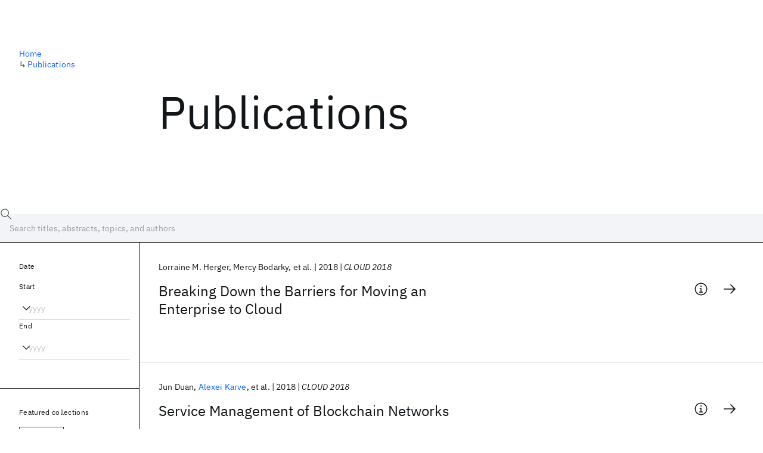

--- FILE ---
content_type: text/html; charset=utf-8
request_url: https://research.ibm.com/publications?page=201
body_size: 12521
content:
<!DOCTYPE html><html lang="en-US"><head><meta charSet="utf-8" data-next-head=""/><title data-next-head="">Publications - IBM Research</title><meta name="description" content="Browse our catalog of recent publications authored by IBM researchers. This works shows why IBM is one of the most important contributors to modern computing." data-next-head=""/><meta name="robots" content="index,follow" data-next-head=""/><meta name="viewport" content="width=device-width,initial-scale=1" data-next-head=""/><link rel="canonical" href="https://research.ibm.com/publications?page=201" data-next-head=""/><link rel="icon" href="//www.ibm.com/favicon.ico" data-next-head=""/><link rel="alternate" type="application/rss+xml" href="/rss" data-next-head=""/><meta name="dcterms.date" content="2021-02-09" data-next-head=""/><meta name="dcterms.rights" content="© Copyright IBM Corp. 2021" data-next-head=""/><meta name="geo.country" content="US" data-next-head=""/><meta name="google-site-verification" content="O1nsbg1J1iAeYJK6HneffI0_RiLebmSPxfs5ESYNnwI" data-next-head=""/><meta property="og:title" content="Publications" data-next-head=""/><meta property="og:type" content="website" data-next-head=""/><meta property="og:url" content="https://research.ibm.com/publications?page=201" data-next-head=""/><meta property="og:site_name" content="IBM Research" data-next-head=""/><meta property="og:locale" content="en_US" data-next-head=""/><meta property="og:description" content="Browse our catalog of recent publications authored by IBM researchers. This works shows why IBM is one of the most important contributors to modern computing." data-next-head=""/><meta property="og:image" content="https://research.ibm.com/_next/image?url=https%3A%2F%2Fresearch-website-prod-cms-uploads.s3.us.cloud-object-storage.appdomain.cloud%2Fabout_125b898c36.jpg&amp;w=1200&amp;q=75" data-next-head=""/><meta property="og:image:width" content="1200" data-next-head=""/><meta property="og:image:height" content="1200" data-next-head=""/><meta name="twitter:card" content="summary_large_image" data-next-head=""/><meta name="twitter:creator" content="@IBMResearch" data-next-head=""/><meta name="twitter:site" content="@IBMResearch" data-next-head=""/><meta name="twitter:title" content="Publications" data-next-head=""/><meta name="twitter:description" content="Browse our catalog of recent publications authored by IBM researchers. This works shows why IBM is one of the most important contributors to modern computing." data-next-head=""/><meta name="twitter:image" content="https://research.ibm.com/_next/image?url=https%3A%2F%2Fresearch-website-prod-cms-uploads.s3.us.cloud-object-storage.appdomain.cloud%2Fabout_125b898c36.jpg&amp;w=1200&amp;q=75" data-next-head=""/><link rel="preload" href="/_next/static/css/83e82bb5068e3ec1.css" as="style"/><link rel="stylesheet" href="/_next/static/css/83e82bb5068e3ec1.css" data-n-g=""/><link rel="preload" href="/_next/static/css/9f9371f9a2e6d139.css" as="style"/><link rel="stylesheet" href="/_next/static/css/9f9371f9a2e6d139.css" data-n-p=""/><noscript data-n-css=""></noscript><script defer="" nomodule="" src="/_next/static/chunks/polyfills-42372ed130431b0a.js"></script><script src="/_next/static/chunks/webpack-621b86cc29303a7e.js" defer=""></script><script src="/_next/static/chunks/framework-2f3de63929c73f88.js" defer=""></script><script src="/_next/static/chunks/main-4619739afe9c9888.js" defer=""></script><script src="/_next/static/chunks/pages/_app-2e0915f9852400ba.js" defer=""></script><script src="/_next/static/chunks/07c2d338-59950c787157217b.js" defer=""></script><script src="/_next/static/chunks/4653-2783c9aefa713848.js" defer=""></script><script src="/_next/static/chunks/8230-146887a2be142eea.js" defer=""></script><script src="/_next/static/chunks/1815-e22b3750d3308bf1.js" defer=""></script><script src="/_next/static/chunks/5376-0038d99c3458ca9b.js" defer=""></script><script src="/_next/static/chunks/7028-6b0bd0c950799339.js" defer=""></script><script src="/_next/static/chunks/8827-02e4b183afd13590.js" defer=""></script><script src="/_next/static/chunks/5868-a75a0d8eec4e6698.js" defer=""></script><script src="/_next/static/chunks/4749-fbf21db1db515e74.js" defer=""></script><script src="/_next/static/chunks/389-16ac84546d0607db.js" defer=""></script><script src="/_next/static/chunks/8154-f99aaecb0398d57c.js" defer=""></script><script src="/_next/static/chunks/2909-780452967ca78cbd.js" defer=""></script><script src="/_next/static/chunks/6333-ca3ff59e9cce55fb.js" defer=""></script><script src="/_next/static/chunks/9049-72ca9968804d3e2f.js" defer=""></script><script src="/_next/static/chunks/7362-95629764017b9a31.js" defer=""></script><script src="/_next/static/chunks/3339-fa57320dedfc8993.js" defer=""></script><script src="/_next/static/chunks/2347-393e3ac05f76ab50.js" defer=""></script><script src="/_next/static/chunks/2477-d09b813390fe5c16.js" defer=""></script><script src="/_next/static/chunks/7436-e1cddc30a65a44b4.js" defer=""></script><script src="/_next/static/chunks/pages/publications-8e0d5fa9ebf578a8.js" defer=""></script><script src="/_next/static/Uj79ZeGI6PV93gOJHsSdj/_buildManifest.js" defer=""></script><script src="/_next/static/Uj79ZeGI6PV93gOJHsSdj/_ssgManifest.js" defer=""></script></head><body><script>0</script><div id="__next"><main class="iBiIZ" data-testid="publications-landing" id="main-content"><div class="Fg24T"><div class="_8scO4 _2OuX" style="--row:1"><h1 class="HXv6W">Publications</h1></div><aside class="_8scO4 ioEqj" style="--row:1"><section class="hgUy9 GBlsk"><nav aria-label="breadcrumbs" class="GPgOh"><ol><li><a class="cds--link" href="/">Home</a></li><li><span class="Z6j5t" aria-hidden="true">↳<!-- --> </span><a class="cds--link" href="/publications">Publications</a></li></ol></nav></section></aside></div><div id="search-bar" class="J_l3M"><div class="w4fa1 yhJj_"><svg focusable="false" preserveAspectRatio="xMidYMid meet" fill="currentColor" width="16" height="16" viewBox="0 0 16 16" aria-hidden="true" class="cds--search-magnifier-icon nAibK" xmlns="http://www.w3.org/2000/svg"><path d="M15,14.3L10.7,10c1.9-2.3,1.6-5.8-0.7-7.7S4.2,0.7,2.3,3S0.7,8.8,3,10.7c2,1.7,5,1.7,7,0l4.3,4.3L15,14.3z M2,6.5 C2,4,4,2,6.5,2S11,4,11,6.5S9,11,6.5,11S2,9,2,6.5z"></path></svg><div class="cds--list-box__wrapper QXT3a"><div class="cds--combo-box cds--list-box cds--list-box--lg"><div class="cds--list-box__field"><input class="cds--text-input cds--text-input--empty" type="text" tabindex="0" aria-haspopup="listbox" aria-activedescendant="" aria-autocomplete="list" aria-controls="downshift-:R9n6H2:-menu" aria-expanded="false" autoComplete="off" id="search-bar-text" role="searchbox" aria-label="Choose an item" placeholder="Search titles, abstracts, topics, and authors" value=""/><button aria-controls="downshift-:R9n6H2:-menu" aria-expanded="false" id="downshift-:R9n6H2:-toggle-button" tabindex="-1" aria-label="Open" title="Open" class="cds--list-box__menu-icon" type="button"><svg focusable="false" preserveAspectRatio="xMidYMid meet" fill="currentColor" width="16" height="16" viewBox="0 0 16 16" aria-hidden="true" xmlns="http://www.w3.org/2000/svg"><path d="M8 11L3 6 3.7 5.3 8 9.6 12.3 5.3 13 6z"></path></svg></button></div><ul id="downshift-:R9n6H2:-menu" class="cds--list-box__menu" role="listbox" aria-labelledby="downshift-:R9n6H2:-label"></ul></div></div></div><div class="cds--dropdown__wrapper cds--list-box__wrapper IH1LF id4X7"><div id="search-bar-filter-by" class="cds--dropdown cds--dropdown--lg cds--list-box cds--list-box--lg"><button type="button" class="cds--list-box__field" title="Filter by" aria-activedescendant="" aria-controls="downshift-:R2n6H2:-menu" aria-expanded="false" aria-haspopup="listbox" aria-labelledby="downshift-:R2n6H2:-label" id="downshift-:R2n6H2:-toggle-button" role="combobox" tabindex="0"><span class="cds--list-box__label">Filter by</span><div class="cds--list-box__menu-icon"><svg focusable="false" preserveAspectRatio="xMidYMid meet" fill="currentColor" name="chevron--down" aria-label="Open menu" width="16" height="16" viewBox="0 0 16 16" role="img" xmlns="http://www.w3.org/2000/svg"><path d="M8 11L3 6 3.7 5.3 8 9.6 12.3 5.3 13 6z"></path><title>Open menu</title></svg></div></button><ul id="downshift-:R2n6H2:-menu" class="cds--list-box__menu" role="listbox" aria-labelledby="downshift-:R2n6H2:-label"></ul></div></div></div><div class="Fg24T Y5TZe RPesI ZRGUc"><div class="_8scO4 XcAHk _2OuX" style="--row:1"><ul class=""><li class="Ebgvn" style="--delay:0ms"><article class="zUjm_ E5NKX Mm0FT IFbRs" data-testid="publication-stripe"><h2 class="rdQt4 K8ayf"><a class="lZEWq" href="/publications/breaking-down-the-barriers-for-moving-an-enterprise-to-cloud">Breaking Down the Barriers for Moving an Enterprise to Cloud</a></h2><ul class="_TBoz"><li class="rsBl_"><ul class="UMfn9"><li class="E5TRV">Lorraine M. Herger</li><li class="E5TRV">Mercy Bodarky</li><li class="E5TRV">et al.</li></ul></li><li class="rsBl_">2018</li><li class="rsBl_ Fcb_q">CLOUD 2018</li></ul><div class="_72cJw"><svg focusable="false" preserveAspectRatio="xMidYMid meet" fill="currentColor" width="24" height="24" viewBox="0 0 32 32" aria-hidden="true" class="aOLbP Q_1SM" xmlns="http://www.w3.org/2000/svg"><path d="M17 22L17 14 13 14 13 16 15 16 15 22 12 22 12 24 20 24 20 22 17 22zM16 8a1.5 1.5 0 101.5 1.5A1.5 1.5 0 0016 8z"></path><path d="M16,30A14,14,0,1,1,30,16,14,14,0,0,1,16,30ZM16,4A12,12,0,1,0,28,16,12,12,0,0,0,16,4Z"></path></svg><svg focusable="false" preserveAspectRatio="xMidYMid meet" fill="currentColor" width="24" height="24" viewBox="0 0 24 24" aria-hidden="true" class="aOLbP Y8ZiM" xmlns="http://www.w3.org/2000/svg"><path d="M14 4L12.9 5.1 18.9 11.2 2 11.2 2 12.8 18.9 12.8 12.9 18.9 14 20 22 12z"></path></svg></div></article></li><li class="Ebgvn" style="--delay:100ms"><article class="zUjm_ E5NKX Mm0FT IFbRs" data-testid="publication-stripe"><h2 class="rdQt4 K8ayf"><a class="lZEWq" href="/publications/service-management-of-blockchain-networks">Service Management of Blockchain Networks</a></h2><ul class="_TBoz"><li class="rsBl_"><ul class="UMfn9"><li class="E5TRV">Jun Duan</li><li class="E5TRV"><a class="tEkUf" href="/people/alexei-karve">Alexei Karve</a></li><li class="E5TRV">et al.</li></ul></li><li class="rsBl_">2018</li><li class="rsBl_ Fcb_q">CLOUD 2018</li></ul><div class="_72cJw"><svg focusable="false" preserveAspectRatio="xMidYMid meet" fill="currentColor" width="24" height="24" viewBox="0 0 32 32" aria-hidden="true" class="aOLbP Q_1SM" xmlns="http://www.w3.org/2000/svg"><path d="M17 22L17 14 13 14 13 16 15 16 15 22 12 22 12 24 20 24 20 22 17 22zM16 8a1.5 1.5 0 101.5 1.5A1.5 1.5 0 0016 8z"></path><path d="M16,30A14,14,0,1,1,30,16,14,14,0,0,1,16,30ZM16,4A12,12,0,1,0,28,16,12,12,0,0,0,16,4Z"></path></svg><svg focusable="false" preserveAspectRatio="xMidYMid meet" fill="currentColor" width="24" height="24" viewBox="0 0 24 24" aria-hidden="true" class="aOLbP Y8ZiM" xmlns="http://www.w3.org/2000/svg"><path d="M14 4L12.9 5.1 18.9 11.2 2 11.2 2 12.8 18.9 12.8 12.9 18.9 14 20 22 12z"></path></svg></div></article></li><li class="Ebgvn" style="--delay:200ms"><article class="zUjm_ E5NKX Mm0FT IFbRs" data-testid="publication-stripe"><h2 class="rdQt4 K8ayf"><a class="lZEWq" href="/publications/on-building-efficient-temporal-indexes-on-hyperledger-fabric">On Building Efficient Temporal Indexes on Hyperledger Fabric</a></h2><ul class="_TBoz"><li class="rsBl_"><ul class="UMfn9"><li class="E5TRV">Himanshu Gupta</li><li class="E5TRV">Sandeep Hans</li><li class="E5TRV">et al.</li></ul></li><li class="rsBl_">2018</li><li class="rsBl_ Fcb_q">CLOUD 2018</li></ul><div class="_72cJw"><svg focusable="false" preserveAspectRatio="xMidYMid meet" fill="currentColor" width="24" height="24" viewBox="0 0 32 32" aria-hidden="true" class="aOLbP Q_1SM" xmlns="http://www.w3.org/2000/svg"><path d="M17 22L17 14 13 14 13 16 15 16 15 22 12 22 12 24 20 24 20 22 17 22zM16 8a1.5 1.5 0 101.5 1.5A1.5 1.5 0 0016 8z"></path><path d="M16,30A14,14,0,1,1,30,16,14,14,0,0,1,16,30ZM16,4A12,12,0,1,0,28,16,12,12,0,0,0,16,4Z"></path></svg><svg focusable="false" preserveAspectRatio="xMidYMid meet" fill="currentColor" width="24" height="24" viewBox="0 0 24 24" aria-hidden="true" class="aOLbP Y8ZiM" xmlns="http://www.w3.org/2000/svg"><path d="M14 4L12.9 5.1 18.9 11.2 2 11.2 2 12.8 18.9 12.8 12.9 18.9 14 20 22 12z"></path></svg></div></article></li><li class="Ebgvn" style="--delay:300ms"><article class="zUjm_ E5NKX Mm0FT IFbRs" data-testid="publication-stripe"><h2 class="rdQt4 K8ayf"><a class="lZEWq" href="/publications/exploring-serverless-computing-for-neural-network-training">Exploring Serverless Computing for Neural Network Training</a></h2><ul class="_TBoz"><li class="rsBl_"><ul class="UMfn9"><li class="E5TRV">Lang Feng</li><li class="E5TRV">Prabhakar Kudva</li><li class="E5TRV">et al.</li></ul></li><li class="rsBl_">2018</li><li class="rsBl_ Fcb_q">CLOUD 2018</li></ul><div class="_72cJw"><svg focusable="false" preserveAspectRatio="xMidYMid meet" fill="currentColor" width="24" height="24" viewBox="0 0 32 32" aria-hidden="true" class="aOLbP Q_1SM" xmlns="http://www.w3.org/2000/svg"><path d="M17 22L17 14 13 14 13 16 15 16 15 22 12 22 12 24 20 24 20 22 17 22zM16 8a1.5 1.5 0 101.5 1.5A1.5 1.5 0 0016 8z"></path><path d="M16,30A14,14,0,1,1,30,16,14,14,0,0,1,16,30ZM16,4A12,12,0,1,0,28,16,12,12,0,0,0,16,4Z"></path></svg><svg focusable="false" preserveAspectRatio="xMidYMid meet" fill="currentColor" width="24" height="24" viewBox="0 0 24 24" aria-hidden="true" class="aOLbP Y8ZiM" xmlns="http://www.w3.org/2000/svg"><path d="M14 4L12.9 5.1 18.9 11.2 2 11.2 2 12.8 18.9 12.8 12.9 18.9 14 20 22 12z"></path></svg></div></article></li><li class="Ebgvn" style="--delay:400ms"><article class="zUjm_ E5NKX Mm0FT IFbRs" data-testid="publication-stripe"><h2 class="rdQt4 K8ayf"><a class="lZEWq" href="/publications/secure-k-nn-as-a-service-over-encrypted-data-in-multi-user-setting">Secure k-NN as a Service over Encrypted Data in Multi-User Setting</a></h2><ul class="_TBoz"><li class="rsBl_"><ul class="UMfn9"><li class="E5TRV">Gagandeep Singh</li><li class="E5TRV">Akshar Kaul</li><li class="E5TRV">et al.</li></ul></li><li class="rsBl_">2018</li><li class="rsBl_ Fcb_q">CLOUD 2018</li></ul><div class="_72cJw"><svg focusable="false" preserveAspectRatio="xMidYMid meet" fill="currentColor" width="24" height="24" viewBox="0 0 32 32" aria-hidden="true" class="aOLbP Q_1SM" xmlns="http://www.w3.org/2000/svg"><path d="M17 22L17 14 13 14 13 16 15 16 15 22 12 22 12 24 20 24 20 22 17 22zM16 8a1.5 1.5 0 101.5 1.5A1.5 1.5 0 0016 8z"></path><path d="M16,30A14,14,0,1,1,30,16,14,14,0,0,1,16,30ZM16,4A12,12,0,1,0,28,16,12,12,0,0,0,16,4Z"></path></svg><svg focusable="false" preserveAspectRatio="xMidYMid meet" fill="currentColor" width="24" height="24" viewBox="0 0 24 24" aria-hidden="true" class="aOLbP Y8ZiM" xmlns="http://www.w3.org/2000/svg"><path d="M14 4L12.9 5.1 18.9 11.2 2 11.2 2 12.8 18.9 12.8 12.9 18.9 14 20 22 12z"></path></svg></div></article></li><li class="Ebgvn" style="--delay:500ms"><article class="zUjm_ E5NKX Mm0FT IFbRs" data-testid="publication-stripe"><h2 class="rdQt4 K8ayf"><a class="lZEWq" href="/publications/a-comparative-study-of-containers-and-virtual-machines-in-big-data-environment">A Comparative Study of Containers and Virtual Machines in Big Data Environment</a></h2><ul class="_TBoz"><li class="rsBl_"><ul class="UMfn9"><li class="E5TRV">Qi Zhang</li><li class="E5TRV">Ling Liu</li><li class="E5TRV">et al.</li></ul></li><li class="rsBl_">2018</li><li class="rsBl_ Fcb_q">CLOUD 2018</li></ul><div class="_72cJw"><svg focusable="false" preserveAspectRatio="xMidYMid meet" fill="currentColor" width="24" height="24" viewBox="0 0 32 32" aria-hidden="true" class="aOLbP Q_1SM" xmlns="http://www.w3.org/2000/svg"><path d="M17 22L17 14 13 14 13 16 15 16 15 22 12 22 12 24 20 24 20 22 17 22zM16 8a1.5 1.5 0 101.5 1.5A1.5 1.5 0 0016 8z"></path><path d="M16,30A14,14,0,1,1,30,16,14,14,0,0,1,16,30ZM16,4A12,12,0,1,0,28,16,12,12,0,0,0,16,4Z"></path></svg><svg focusable="false" preserveAspectRatio="xMidYMid meet" fill="currentColor" width="24" height="24" viewBox="0 0 24 24" aria-hidden="true" class="aOLbP Y8ZiM" xmlns="http://www.w3.org/2000/svg"><path d="M14 4L12.9 5.1 18.9 11.2 2 11.2 2 12.8 18.9 12.8 12.9 18.9 14 20 22 12z"></path></svg></div></article></li><li class="Ebgvn" style="--delay:600ms"><article class="zUjm_ E5NKX Mm0FT IFbRs" data-testid="publication-stripe"><h2 class="rdQt4 K8ayf"><a class="lZEWq" href="/publications/towards-selecting-best-combination-of-sql-on-hadoop-systems-and-jvms">Towards Selecting Best Combination of SQL-on-Hadoop Systems and JVMs</a></h2><ul class="_TBoz"><li class="rsBl_"><ul class="UMfn9"><li class="E5TRV">Tatsuhiro Chiba</li><li class="E5TRV"><a class="tEkUf" href="/people/takeshi-yoshimura">Takeshi Yoshimura</a></li><li class="E5TRV">et al.</li></ul></li><li class="rsBl_">2018</li><li class="rsBl_ Fcb_q">CLOUD 2018</li></ul><div class="_72cJw"><svg focusable="false" preserveAspectRatio="xMidYMid meet" fill="currentColor" width="24" height="24" viewBox="0 0 32 32" aria-hidden="true" class="aOLbP Q_1SM" xmlns="http://www.w3.org/2000/svg"><path d="M17 22L17 14 13 14 13 16 15 16 15 22 12 22 12 24 20 24 20 22 17 22zM16 8a1.5 1.5 0 101.5 1.5A1.5 1.5 0 0016 8z"></path><path d="M16,30A14,14,0,1,1,30,16,14,14,0,0,1,16,30ZM16,4A12,12,0,1,0,28,16,12,12,0,0,0,16,4Z"></path></svg><svg focusable="false" preserveAspectRatio="xMidYMid meet" fill="currentColor" width="24" height="24" viewBox="0 0 24 24" aria-hidden="true" class="aOLbP Y8ZiM" xmlns="http://www.w3.org/2000/svg"><path d="M14 4L12.9 5.1 18.9 11.2 2 11.2 2 12.8 18.9 12.8 12.9 18.9 14 20 22 12z"></path></svg></div></article></li><li class="Ebgvn" style="--delay:700ms"><article class="zUjm_ E5NKX Mm0FT IFbRs" data-testid="publication-stripe"><h2 class="rdQt4 K8ayf"><a class="lZEWq" href="/publications/capi-flash-accelerated-persistent-read-cache-for-apache-cassandra">CAPI-Flash Accelerated Persistent Read Cache for Apache Cassandra</a></h2><ul class="_TBoz"><li class="rsBl_"><ul class="UMfn9"><li class="E5TRV">Bedri Sendir</li><li class="E5TRV">Madhusudhan Govindaraju</li><li class="E5TRV">et al.</li></ul></li><li class="rsBl_">2018</li><li class="rsBl_ Fcb_q">CLOUD 2018</li></ul><div class="_72cJw"><svg focusable="false" preserveAspectRatio="xMidYMid meet" fill="currentColor" width="24" height="24" viewBox="0 0 32 32" aria-hidden="true" class="aOLbP Q_1SM" xmlns="http://www.w3.org/2000/svg"><path d="M17 22L17 14 13 14 13 16 15 16 15 22 12 22 12 24 20 24 20 22 17 22zM16 8a1.5 1.5 0 101.5 1.5A1.5 1.5 0 0016 8z"></path><path d="M16,30A14,14,0,1,1,30,16,14,14,0,0,1,16,30ZM16,4A12,12,0,1,0,28,16,12,12,0,0,0,16,4Z"></path></svg><svg focusable="false" preserveAspectRatio="xMidYMid meet" fill="currentColor" width="24" height="24" viewBox="0 0 24 24" aria-hidden="true" class="aOLbP Y8ZiM" xmlns="http://www.w3.org/2000/svg"><path d="M14 4L12.9 5.1 18.9 11.2 2 11.2 2 12.8 18.9 12.8 12.9 18.9 14 20 22 12z"></path></svg></div></article></li><li class="Ebgvn" style="--delay:800ms"><article class="zUjm_ E5NKX Mm0FT IFbRs" data-testid="publication-stripe"><h2 class="rdQt4 K8ayf"><a class="lZEWq" href="/publications/stackinsights-cognitive-learning-for-hybrid-cloud-readiness">StackInsights: Cognitive Learning for Hybrid Cloud Readiness</a></h2><ul class="_TBoz"><li class="rsBl_"><ul class="UMfn9"><li class="E5TRV">Mu Qiao</li><li class="E5TRV">Luis Bathen</li><li class="E5TRV">et al.</li></ul></li><li class="rsBl_">2018</li><li class="rsBl_ Fcb_q">CLOUD 2018</li></ul><div class="_72cJw"><svg focusable="false" preserveAspectRatio="xMidYMid meet" fill="currentColor" width="24" height="24" viewBox="0 0 32 32" aria-hidden="true" class="aOLbP Q_1SM" xmlns="http://www.w3.org/2000/svg"><path d="M17 22L17 14 13 14 13 16 15 16 15 22 12 22 12 24 20 24 20 22 17 22zM16 8a1.5 1.5 0 101.5 1.5A1.5 1.5 0 0016 8z"></path><path d="M16,30A14,14,0,1,1,30,16,14,14,0,0,1,16,30ZM16,4A12,12,0,1,0,28,16,12,12,0,0,0,16,4Z"></path></svg><svg focusable="false" preserveAspectRatio="xMidYMid meet" fill="currentColor" width="24" height="24" viewBox="0 0 24 24" aria-hidden="true" class="aOLbP Y8ZiM" xmlns="http://www.w3.org/2000/svg"><path d="M14 4L12.9 5.1 18.9 11.2 2 11.2 2 12.8 18.9 12.8 12.9 18.9 14 20 22 12z"></path></svg></div></article></li><li class="Ebgvn" style="--delay:900ms"><article class="zUjm_ E5NKX Mm0FT IFbRs" data-testid="publication-stripe"><h2 class="rdQt4 K8ayf"><a class="lZEWq" href="/publications/a-privacy-preserving-voting-protocol-on-blockchain">A Privacy-Preserving Voting Protocol on Blockchain</a></h2><ul class="_TBoz"><li class="rsBl_"><ul class="UMfn9"><li class="E5TRV">Wenbin Zhang</li><li class="E5TRV">Yuan Yuan</li><li class="E5TRV">et al.</li></ul></li><li class="rsBl_">2018</li><li class="rsBl_ Fcb_q">CLOUD 2018</li></ul><div class="_72cJw"><svg focusable="false" preserveAspectRatio="xMidYMid meet" fill="currentColor" width="24" height="24" viewBox="0 0 32 32" aria-hidden="true" class="aOLbP Q_1SM" xmlns="http://www.w3.org/2000/svg"><path d="M17 22L17 14 13 14 13 16 15 16 15 22 12 22 12 24 20 24 20 22 17 22zM16 8a1.5 1.5 0 101.5 1.5A1.5 1.5 0 0016 8z"></path><path d="M16,30A14,14,0,1,1,30,16,14,14,0,0,1,16,30ZM16,4A12,12,0,1,0,28,16,12,12,0,0,0,16,4Z"></path></svg><svg focusable="false" preserveAspectRatio="xMidYMid meet" fill="currentColor" width="24" height="24" viewBox="0 0 24 24" aria-hidden="true" class="aOLbP Y8ZiM" xmlns="http://www.w3.org/2000/svg"><path d="M14 4L12.9 5.1 18.9 11.2 2 11.2 2 12.8 18.9 12.8 12.9 18.9 14 20 22 12z"></path></svg></div></article></li></ul><nav aria-label="pagination" class="GIKFG Zic58"><ul class="vno_S"><li><a aria-label="Previous page" class="_3ImIJ" href="/publications?page=200"><svg focusable="false" preserveAspectRatio="xMidYMid meet" fill="currentColor" width="24" height="24" viewBox="0 0 32 32" aria-hidden="true" xmlns="http://www.w3.org/2000/svg"><path d="M10 16L20 6 21.4 7.4 12.8 16 21.4 24.6 20 26z"></path></svg></a></li><li><a class="rd4iw" href="/publications">1</a></li><li><div class="t4YZj">...</div></li><li><a class="rd4iw" href="/publications?page=200">200</a></li><li><a aria-current="location" class="rd4iw" href="/publications?page=201">201</a></li><li><a class="rd4iw" href="/publications?page=202">202</a></li><li><div class="t4YZj">...</div></li><li><a class="rd4iw" href="/publications?page=300">300</a></li><li><a aria-label="Next page" class="_3ImIJ" href="/publications?page=202"><svg focusable="false" preserveAspectRatio="xMidYMid meet" fill="currentColor" width="24" height="24" viewBox="0 0 32 32" aria-hidden="true" xmlns="http://www.w3.org/2000/svg"><path d="M22 16L12 26 10.6 24.6 19.2 16 10.6 7.4 12 6z"></path></svg></a></li></ul></nav></div><aside class="_8scO4 ioEqj" style="--row:1"><div class="apRFG AfgG3 Vr9Tq _16ud0"><div class="kpySY"><div class="FOpJO oGtSN"><section class="hgUy9 N9Z8o"><h2 class="_2DMQw">Date</h2><div class="RyqKS"><div class="hmo8Q"><div class="QQdga"><div class="cds--list-box__wrapper tIGmc"><label class="cds--label" id="downshift-:R36v6H2:-label" for="year-range-start" dir="auto">Start</label><div class="cds--combo-box cds--list-box"><div class="cds--list-box__field"><input class="cds--text-input cds--text-input--empty" type="text" tabindex="0" aria-haspopup="listbox" aria-activedescendant="" aria-autocomplete="list" aria-controls="downshift-:R36v6H2:-menu" aria-expanded="false" aria-labelledby="downshift-:R36v6H2:-label" autoComplete="off" id="year-range-start" role="combobox" placeholder="yyyy" value=""/><button aria-controls="downshift-:R36v6H2:-menu" aria-expanded="false" id="downshift-:R36v6H2:-toggle-button" tabindex="-1" aria-label="Open" title="Open" class="cds--list-box__menu-icon" type="button"><svg focusable="false" preserveAspectRatio="xMidYMid meet" fill="currentColor" width="16" height="16" viewBox="0 0 16 16" aria-hidden="true" xmlns="http://www.w3.org/2000/svg"><path d="M8 11L3 6 3.7 5.3 8 9.6 12.3 5.3 13 6z"></path></svg></button></div><ul id="downshift-:R36v6H2:-menu" class="cds--list-box__menu" role="listbox" aria-labelledby="downshift-:R36v6H2:-label"></ul></div></div></div></div><div class="qObvt"><div class="QQdga"><div class="cds--list-box__wrapper tIGmc"><label class="cds--label" id="downshift-:R56v6H2:-label" for="year-range-end" dir="auto">End</label><div class="cds--combo-box cds--list-box"><div class="cds--list-box__field"><input class="cds--text-input cds--text-input--empty" type="text" tabindex="0" aria-haspopup="listbox" aria-activedescendant="" aria-autocomplete="list" aria-controls="downshift-:R56v6H2:-menu" aria-expanded="false" aria-labelledby="downshift-:R56v6H2:-label" autoComplete="off" id="year-range-end" role="combobox" placeholder="yyyy" value=""/><button aria-controls="downshift-:R56v6H2:-menu" aria-expanded="false" id="downshift-:R56v6H2:-toggle-button" tabindex="-1" aria-label="Open" title="Open" class="cds--list-box__menu-icon" type="button"><svg focusable="false" preserveAspectRatio="xMidYMid meet" fill="currentColor" width="16" height="16" viewBox="0 0 16 16" aria-hidden="true" xmlns="http://www.w3.org/2000/svg"><path d="M8 11L3 6 3.7 5.3 8 9.6 12.3 5.3 13 6z"></path></svg></button></div><ul id="downshift-:R56v6H2:-menu" class="cds--list-box__menu" role="listbox" aria-labelledby="downshift-:R56v6H2:-label"></ul></div></div></div></div></div></section><section class="hgUy9 v7pWz N9Z8o"><h2 class="eG9du">Featured collections</h2><ul class="erAjw XsMPR VPCjD e90yg NZx5r RIahc"><li class="tAqXo SltpH rQp5_ XB7Ya uC739"><button class="cds--tag cds--tag--operational qvDkO JPTsZ cds--tag--outline" id="tag-id-:R3av6:" type="button" data-testid="operational-tag"><span title="" class="" dir="auto"><span title="AAAI 2026" class="cds--tag__label" dir="auto">AAAI 2026</span></span></button></li><li class="tAqXo SltpH rQp5_ XB7Ya uC739"><button class="cds--tag cds--tag--operational qvDkO JPTsZ cds--tag--outline" id="tag-id-:R5av6:" type="button" data-testid="operational-tag"><span title="" class="" dir="auto"><span title="AGU 2025" class="cds--tag__label" dir="auto">AGU 2025</span></span></button></li><li class="tAqXo SltpH rQp5_ XB7Ya uC739"><button class="cds--tag cds--tag--operational qvDkO JPTsZ cds--tag--outline" id="tag-id-:R7av6:" type="button" data-testid="operational-tag"><span title="" class="" dir="auto"><span title="IEDM 2025" class="cds--tag__label" dir="auto">IEDM 2025</span></span></button></li><li class="tAqXo SltpH rQp5_ XB7Ya uC739"><button class="cds--tag cds--tag--operational qvDkO JPTsZ cds--tag--outline" id="tag-id-:R9av6:" type="button" data-testid="operational-tag"><span title="" class="" dir="auto"><span title="NeurIPS 2025" class="cds--tag__label" dir="auto">NeurIPS 2025</span></span></button></li><li class="tAqXo SltpH rQp5_ XB7Ya uC739"><button class="cds--tag cds--tag--operational qvDkO JPTsZ cds--tag--outline" id="tag-id-:Rbav6:" type="button" data-testid="operational-tag"><span title="" class="" dir="auto"><span title="MRS Fall Meeting 2025" class="cds--tag__label" dir="auto">MRS Fall Meeting 2025</span></span></button></li><li class="tAqXo SltpH rQp5_ XB7Ya uC739"><button class="cds--tag cds--tag--operational qvDkO JPTsZ cds--tag--outline" id="tag-id-:Rdav6:" type="button" data-testid="operational-tag"><span title="" class="" dir="auto"><span title="ASE 2025" class="cds--tag__label" dir="auto">ASE 2025</span></span></button></li></ul></section><section class="hgUy9 v7pWz N9Z8o"><h2 class="eG9du">Popular topics</h2><ul class="erAjw XsMPR VPCjD e90yg NZx5r RIahc"><li class="tAqXo SltpH rQp5_ XB7Ya uC739"><button class="cds--tag cds--tag--operational qvDkO JPTsZ cds--tag--green" id="tag-id-:R3ev6:" type="button" data-testid="operational-tag"><span title="" class="" dir="auto"><span title="AI Hardware" class="cds--tag__label" dir="auto">AI Hardware</span></span></button></li><li class="tAqXo SltpH rQp5_ XB7Ya uC739"><button class="cds--tag cds--tag--operational qvDkO JPTsZ cds--tag--green" id="tag-id-:R5ev6:" type="button" data-testid="operational-tag"><span title="" class="" dir="auto"><span title="Foundation Models" class="cds--tag__label" dir="auto">Foundation Models</span></span></button></li><li class="tAqXo SltpH rQp5_ XB7Ya uC739"><button class="cds--tag cds--tag--operational qvDkO JPTsZ cds--tag--green" id="tag-id-:R7ev6:" type="button" data-testid="operational-tag"><span title="" class="" dir="auto"><span title="Machine Learning" class="cds--tag__label" dir="auto">Machine Learning</span></span></button></li><li class="tAqXo SltpH rQp5_ XB7Ya uC739"><button class="cds--tag cds--tag--operational qvDkO JPTsZ cds--tag--green" id="tag-id-:R9ev6:" type="button" data-testid="operational-tag"><span title="" class="" dir="auto"><span title="Materials Discovery" class="cds--tag__label" dir="auto">Materials Discovery</span></span></button></li><li class="tAqXo SltpH rQp5_ XB7Ya uC739"><button class="cds--tag cds--tag--operational qvDkO JPTsZ cds--tag--green" id="tag-id-:Rbev6:" type="button" data-testid="operational-tag"><span title="" class="" dir="auto"><span title="Quantum Safe" class="cds--tag__label" dir="auto">Quantum Safe</span></span></button></li><li class="tAqXo SltpH rQp5_ XB7Ya uC739"><button class="cds--tag cds--tag--operational qvDkO JPTsZ cds--tag--green" id="tag-id-:Rdev6:" type="button" data-testid="operational-tag"><span title="" class="" dir="auto"><span title="Quantum Software" class="cds--tag__label" dir="auto">Quantum Software</span></span></button></li><li class="tAqXo SltpH rQp5_ XB7Ya uC739"><button class="cds--tag cds--tag--operational qvDkO JPTsZ cds--tag--green" id="tag-id-:Rfev6:" type="button" data-testid="operational-tag"><span title="" class="" dir="auto"><span title="Quantum Systems" class="cds--tag__label" dir="auto">Quantum Systems</span></span></button></li><li class="tAqXo SltpH rQp5_ XB7Ya uC739"><button class="cds--tag cds--tag--operational qvDkO JPTsZ cds--tag--green" id="tag-id-:Rhev6:" type="button" data-testid="operational-tag"><span title="" class="" dir="auto"><span title="Semiconductors" class="cds--tag__label" dir="auto">Semiconductors</span></span></button></li></ul></section></div></div></div></aside></div></main></div><script id="__NEXT_DATA__" type="application/json">{"props":{"pageProps":{"envProps":{"cosCdn":"https://d35x6597f7j1wm.cloudfront.net/","cosUrl":"https://research-website-prod-cms-uploads.s3.us.cloud-object-storage.appdomain.cloud/","publicEnv":"production","publicUrl":"https://research.ibm.com/"},"initialApolloState":{"UploadFile:866":{"__typename":"UploadFile","alternativeText":"","height":800,"id":"866","url":"https://research-website-prod-cms-uploads.s3.us.cloud-object-storage.appdomain.cloud/about_125b898c36.jpg","width":800},"ComponentSharedSeo:6":{"__typename":"ComponentSharedSeo","canonicalURL":null,"metaDescription":"Browse our catalog of recent publications authored by IBM researchers. This works shows why IBM is one of the most important contributors to modern computing.","id":"6","metaImage":{"__ref":"UploadFile:866"},"metaRobots":null,"metaSocial":[],"metaTitle":"Publications"},"PublicationsPage:1":{"__typename":"PublicationsPage","id":"1","seo":{"__ref":"ComponentSharedSeo:6"}},"ROOT_QUERY":{"__typename":"Query","publicationsPage":{"__ref":"PublicationsPage:1"},"publications({\"after\":\"1999\",\"first\":10,\"sortBy\":\"FEATURED\"})":{"__typename":"QueryPublications_Connection","totalCount":82885,"nodes":[{"__ref":"Publication:6597"},{"__ref":"Publication:6595"},{"__ref":"Publication:6598"},{"__ref":"Publication:6596"},{"__ref":"Publication:6594"},{"__ref":"Publication:6593"},{"__ref":"Publication:6592"},{"__ref":"Publication:6591"},{"__ref":"Publication:6590"},{"__ref":"Publication:6589"}],"featuredFilters":{"__typename":"FeaturedFilters","tags":[{"__typename":"FeaturedFilterTag","value":{"__ref":"Tag:8"}},{"__typename":"FeaturedFilterTag","value":{"__ref":"Tag:167"}},{"__typename":"FeaturedFilterTag","value":{"__ref":"Tag:24"}},{"__typename":"FeaturedFilterTag","value":{"__ref":"Tag:78"}},{"__typename":"FeaturedFilterTag","value":{"__ref":"Tag:236"}},{"__typename":"FeaturedFilterTag","value":{"__ref":"Tag:43"}},{"__typename":"FeaturedFilterTag","value":{"__ref":"Tag:41"}},{"__typename":"FeaturedFilterTag","value":{"__ref":"Tag:51"}}],"sourceInstances":[{"__typename":"FeaturedFilterSourceInstance","value":{"__ref":"SourceInstance:24373"}},{"__typename":"FeaturedFilterSourceInstance","value":{"__ref":"SourceInstance:24314"}},{"__typename":"FeaturedFilterSourceInstance","value":{"__ref":"SourceInstance:24339"}},{"__typename":"FeaturedFilterSourceInstance","value":{"__ref":"SourceInstance:24247"}},{"__typename":"FeaturedFilterSourceInstance","value":{"__ref":"SourceInstance:24263"}},{"__typename":"FeaturedFilterSourceInstance","value":{"__ref":"SourceInstance:24198"}}]}}},"AuthorName:17405":{"__typename":"AuthorName","firstName":"Lorraine M.","firstNameInitials":"L.M.","lastName":"Herger","author":{"__typename":"Author","ibmer":null},"id":"17405"},"AuthorName:19596":{"__typename":"AuthorName","firstName":"Mercy","firstNameInitials":"M.","lastName":"Bodarky","author":{"__typename":"Author","ibmer":null},"id":"19596"},"AuthorName:19597":{"__typename":"AuthorName","firstName":"Carlos A.","firstNameInitials":"C.A.","lastName":"Fonseca","author":{"__typename":"Author","ibmer":null},"id":"19597"},"Publication:6597":{"__typename":"Publication","abstract":"The IBM Research Integrated Solution (RIS) team has developed, and continues to evolve, a full-service cloud access environment for the entire IBM Research division. This implementation, which we will refer to as IRC (IBM Research Cloud) provides self-service provisioning, access to multiple IBM cloud datacenters, access to IBM Watson services, Kubernetes Clustering [1], DevOps [2] tools, and a host of other useful and emerging cloud services. In addition, the implementation provides automation and simplification of the tasks that users often find the most tedious to complete - registration of virtual machine instances, export compliance, compliance to IBM's security standards, etc. This paper will detail the journey - from primitive cloud access to streamlined, secure, automated cloud access where users have services at the 'tip of their fingers'","authors":[{"__typename":"PublicationHasAuthorName","authorName":{"__ref":"AuthorName:17405"}},{"__typename":"PublicationHasAuthorName","authorName":{"__ref":"AuthorName:19596"}},{"__typename":"PublicationHasAuthorName","authorName":{"__ref":"AuthorName:19597"}}],"id":"6597","linkCode":null,"publishedMeta":{"__typename":"PublishedMeta","source":"CLOUD 2018","year":"2018"},"slug":"breaking-down-the-barriers-for-moving-an-enterprise-to-cloud","title":"Breaking Down the Barriers for Moving an Enterprise to Cloud"},"AuthorName:14632":{"__typename":"AuthorName","firstName":"Jun","firstNameInitials":"J.","lastName":"Duan","author":{"__typename":"Author","ibmer":null},"id":"14632"},"AuthorName:1313":{"__typename":"AuthorName","firstName":"Alexei","firstNameInitials":"A.","lastName":"Karve","author":{"__typename":"Author","ibmer":{"__typename":"Ibmer","slug":"alexei-karve"}},"id":"1313"},"AuthorName:3786":{"__typename":"AuthorName","firstName":"Vugranam","firstNameInitials":"V.","lastName":"Sreedhar","author":{"__typename":"Author","ibmer":null},"id":"3786"},"AuthorName:1315":{"__typename":"AuthorName","firstName":"Sai","firstNameInitials":"S.","lastName":"Zeng","author":{"__typename":"Author","ibmer":null},"id":"1315"},"Publication:6595":{"__typename":"Publication","abstract":"Business interest in blockchain technology is increasing due the potential for change that it offers. Large scale adoption in enterprise IT environments brings about a need for service management and DevOps processes for blockchain deployments. Nodes in the network may fail or be taken down for maintenance requiring visibility across hybrid, traditional, cloud enabled and cloud native deployments. Service management is necessary to ease deployment woes for those looking to install code within their own data centers on-premises or on dedicated cloud servers and further to handle the life cycle of the deployments that includes security patches, critical updates, upgrades, change management and restarting services. In this paper, we provide a mechanism to optimally perform such operations with no disruption to the consensus and transactions for such emerging blockchain applications.","authors":[{"__typename":"PublicationHasAuthorName","authorName":{"__ref":"AuthorName:14632"}},{"__typename":"PublicationHasAuthorName","authorName":{"__ref":"AuthorName:1313"}},{"__typename":"PublicationHasAuthorName","authorName":{"__ref":"AuthorName:3786"}},{"__typename":"PublicationHasAuthorName","authorName":{"__ref":"AuthorName:1315"}}],"id":"6595","linkCode":null,"publishedMeta":{"__typename":"PublishedMeta","source":"CLOUD 2018","year":"2018"},"slug":"service-management-of-blockchain-networks","title":"Service Management of Blockchain Networks"},"AuthorName:884":{"__typename":"AuthorName","firstName":"Himanshu","firstNameInitials":"H.","lastName":"Gupta","author":{"__typename":"Author","ibmer":null},"id":"884"},"AuthorName:14600":{"__typename":"AuthorName","firstName":"Sandeep","firstNameInitials":"S.","lastName":"Hans","author":{"__typename":"Author","ibmer":null},"id":"14600"},"AuthorName:886":{"__typename":"AuthorName","firstName":"Sameep","firstNameInitials":"S.","lastName":"Mehta","author":{"__typename":"Author","ibmer":{"__typename":"Ibmer","slug":"sameep-mehta"}},"id":"886"},"AuthorName:1141":{"__typename":"AuthorName","firstName":"Praveen","firstNameInitials":"P.","lastName":"Jayachandran","author":{"__typename":"Author","ibmer":{"__typename":"Ibmer","slug":"praveen-jayachandran"}},"id":"1141"},"Publication:6598":{"__typename":"Publication","abstract":"We discuss the problem of constructing efficient temporal indexes on Hyperledger Fabric, a popular Blockchain platform. The temporal nature of the data inserted by Fabric transactions can be leveraged to support various use-cases. This requires that temporal queries be processed efficiently on this data. Currently this presents significant challenges as this data is organized on file-system, is exposed via limited API and does not support temporal indexes. In a prior work [1], we presented two models for creating temporal indexes on Fabric which overcome these limitations and improve the performance of temporal queries on Fabric. The first model creates a copy of each event inserted and stores temporally close events together on Fabric. The second model keeps the event count intact but tags metadata to each event s.t. temporally close events share the same metadata. In this paper, we present variants on these two models which are better able to handle the skew present in Fabric data. We discuss the details and show that these variants significantly outperform the approaches presented in [1] when Fabric data contains skew. We also discuss the performance tradeoffs among these variants across various dimensions - data storage, query performance, event insertion time etc.","authors":[{"__typename":"PublicationHasAuthorName","authorName":{"__ref":"AuthorName:884"}},{"__typename":"PublicationHasAuthorName","authorName":{"__ref":"AuthorName:14600"}},{"__typename":"PublicationHasAuthorName","authorName":{"__ref":"AuthorName:886"}},{"__typename":"PublicationHasAuthorName","authorName":{"__ref":"AuthorName:1141"}}],"id":"6598","linkCode":null,"publishedMeta":{"__typename":"PublishedMeta","source":"CLOUD 2018","year":"2018"},"slug":"on-building-efficient-temporal-indexes-on-hyperledger-fabric","title":"On Building Efficient Temporal Indexes on Hyperledger Fabric"},"AuthorName:19594":{"__typename":"AuthorName","firstName":"Lang","firstNameInitials":"L.","lastName":"Feng","author":{"__typename":"Author","ibmer":null},"id":"19594"},"AuthorName:7054":{"__typename":"AuthorName","firstName":"Prabhakar","firstNameInitials":"P.","lastName":"Kudva","author":{"__typename":"Author","ibmer":null},"id":"7054"},"AuthorName:19595":{"__typename":"AuthorName","firstName":"Dilma","firstNameInitials":"D.","lastName":"Da Silva","author":{"__typename":"Author","ibmer":null},"id":"19595"},"AuthorName:1488":{"__typename":"AuthorName","firstName":"Jiang","firstNameInitials":"J.","lastName":"Hu","author":{"__typename":"Author","ibmer":null},"id":"1488"},"Publication:6596":{"__typename":"Publication","abstract":"Serverless or functions as a service runtimes have shown significant benefits to efficiency and cost for event-driven cloud applications. Although serverless runtimes are limited to applications requiring lightweight computation and memory, such as machine learning prediction and inference, they have shown improvements on these applications beyond other cloud runtimes. Training deep learning can be both compute and memory intensive. We investigate the use of serverless runtimes while leveraging data parallelism for large models, show the challenges and limitations due to the tightly coupled nature of such models, and propose modifications to the underlying runtime implementations that would mitigate them. For hyperparameter optimization of smaller deep learning models, we show that serverless runtimes can provide significant benefit.","authors":[{"__typename":"PublicationHasAuthorName","authorName":{"__ref":"AuthorName:19594"}},{"__typename":"PublicationHasAuthorName","authorName":{"__ref":"AuthorName:7054"}},{"__typename":"PublicationHasAuthorName","authorName":{"__ref":"AuthorName:19595"}},{"__typename":"PublicationHasAuthorName","authorName":{"__ref":"AuthorName:1488"}}],"id":"6596","linkCode":null,"publishedMeta":{"__typename":"PublishedMeta","source":"CLOUD 2018","year":"2018"},"slug":"exploring-serverless-computing-for-neural-network-training","title":"Exploring Serverless Computing for Neural Network Training"},"AuthorName:19593":{"__typename":"AuthorName","firstName":"Gagandeep","firstNameInitials":"G.","lastName":"Singh","author":{"__typename":"Author","ibmer":null},"id":"19593"},"AuthorName:17102":{"__typename":"AuthorName","firstName":"Akshar","firstNameInitials":"A.","lastName":"Kaul","author":{"__typename":"Author","ibmer":null},"id":"17102"},"Publication:6594":{"__typename":"Publication","abstract":"To securely leverage the advantages of Cloud Computing, a lot of research has happened in the area of 'Secure Query Processing over Encrypted Data'. As a concrete use case, many encryption schemes have been proposed for securely processing k Nearest Neighbors (SkNN) over encrypted data in the outsourced setting. Recently Zhu et al.[1] proposed a SkNN solution which claimed to satisfy following four properties: (1)Data Privacy, (2)Key Confidentiality, (3)Query Privacy, and (4)Query Controllability. However, in this paper, we present an attack which breaks the Query Controllability claim of their scheme. Further, we propose a new SkNN solution which satisfies all the four existing properties along with an additional essential property of Query Check Verification. We analyze the security of our proposed scheme and present the detailed experimental results to showcase the efficiency in real world scenario.","authors":[{"__typename":"PublicationHasAuthorName","authorName":{"__ref":"AuthorName:19593"}},{"__typename":"PublicationHasAuthorName","authorName":{"__ref":"AuthorName:17102"}},{"__typename":"PublicationHasAuthorName","authorName":{"__ref":"AuthorName:886"}}],"id":"6594","linkCode":null,"publishedMeta":{"__typename":"PublishedMeta","source":"CLOUD 2018","year":"2018"},"slug":"secure-k-nn-as-a-service-over-encrypted-data-in-multi-user-setting","title":"Secure k-NN as a Service over Encrypted Data in Multi-User Setting"},"AuthorName:429":{"__typename":"AuthorName","firstName":"Qi","firstNameInitials":"Q.","lastName":"Zhang","author":{"__typename":"Author","ibmer":null},"id":"429"},"AuthorName:1428":{"__typename":"AuthorName","firstName":"Ling","firstNameInitials":"L.","lastName":"Liu","author":{"__typename":"Author","ibmer":null},"id":"1428"},"AuthorName:14037":{"__typename":"AuthorName","firstName":"Calton","firstNameInitials":"C.","lastName":"Pu","author":{"__typename":"Author","ibmer":null},"id":"14037"},"AuthorName:19591":{"__typename":"AuthorName","firstName":"Qiwei","firstNameInitials":"Q.","lastName":"Dou","author":{"__typename":"Author","ibmer":null},"id":"19591"},"AuthorName:19592":{"__typename":"AuthorName","firstName":"Liren","firstNameInitials":"L.","lastName":"Wu","author":{"__typename":"Author","ibmer":null},"id":"19592"},"AuthorName:17053":{"__typename":"AuthorName","firstName":"Wei","firstNameInitials":"W.","lastName":"Zhou","author":{"__typename":"Author","ibmer":null},"id":"17053"},"Publication:6593":{"__typename":"Publication","abstract":"Container technique is gaining increasing attention in recent years and has become an alternative to traditional virtual machines. Some of the primary motivations for the enterprise to adopt the container technology include its conveniency to encapsulate and deploy applications, lightweight operations, as well as efficiency and flexibility in resources sharing. However, there still lacks an in-depth and systematic comparison study on how big data applications, such as Spark jobs, perform between a container environment and a virtual machine environment. In this paper, by running various Spark applications with different configurations, we evaluate the two environments from many interesting aspects, such as how convenient the execution environment can be set up, what are makespans of different workloads running in each setup, how efficient the hardware resources, such as CPU and memory, are utilized, and how well each environment can scale. The results show that compared with virtual machines, containers provide a more easy-to-deploy and scalable environment for big data workloads. The research work in this paper can help practitioners and researchers to make more informed decisions on tuning their cloud environment and configuring the big data applications, so as to achieve better performance and higher resources utilization.","authors":[{"__typename":"PublicationHasAuthorName","authorName":{"__ref":"AuthorName:429"}},{"__typename":"PublicationHasAuthorName","authorName":{"__ref":"AuthorName:1428"}},{"__typename":"PublicationHasAuthorName","authorName":{"__ref":"AuthorName:14037"}},{"__typename":"PublicationHasAuthorName","authorName":{"__ref":"AuthorName:19591"}},{"__typename":"PublicationHasAuthorName","authorName":{"__ref":"AuthorName:19592"}},{"__typename":"PublicationHasAuthorName","authorName":{"__ref":"AuthorName:17053"}}],"id":"6593","linkCode":null,"publishedMeta":{"__typename":"PublishedMeta","source":"CLOUD 2018","year":"2018"},"slug":"a-comparative-study-of-containers-and-virtual-machines-in-big-data-environment","title":"A Comparative Study of Containers and Virtual Machines in Big Data Environment"},"AuthorName:3800":{"__typename":"AuthorName","firstName":"Tatsuhiro","firstNameInitials":"T.","lastName":"Chiba","author":{"__typename":"Author","ibmer":null},"id":"3800"},"AuthorName:3798":{"__typename":"AuthorName","firstName":"Takeshi","firstNameInitials":"T.","lastName":"Yoshimura","author":{"__typename":"Author","ibmer":{"__typename":"Ibmer","slug":"takeshi-yoshimura"}},"id":"3798"},"AuthorName:2455":{"__typename":"AuthorName","firstName":"Michihiro","firstNameInitials":"M.","lastName":"Horie","author":{"__typename":"Author","ibmer":null},"id":"2455"},"AuthorName:1391":{"__typename":"AuthorName","firstName":"Hiroshi","firstNameInitials":"H.","lastName":"Horii","author":{"__typename":"Author","ibmer":null},"id":"1391"},"Publication:6592":{"__typename":"Publication","abstract":"While Hadoop is the de facto standard big-data middleware, many frameworks have been developed on top of it. Since many SQL-on-Hadoop systems are available, we often consider which engine is best for our queries. We can choose not only query engines but also Java virtual machines (JVMs) as well. As their systems become more complex, however, it is not always true that a single system performs best at any time. Moreover, the performance of a mismatched system may degrade greatly. To exploit the best performance, it is important to know what type of queries are suitable for a system and then to schedule queries for the appropriate system. In this paper, we evaluated the TPC-DS benchmark on a combination of query engines (Spark and Tez) and JVMs (J9 and OpenJDK). We found that using different engines lead to a drawback of over 10 times and that using different JVMs leads to a drawback of 3 times. We also analyzed the characteristics of each combination and then proposed classification models for selecting the best combination of systems with a generated query plan. As a result, we achieved a performance improvement of up to two times in total with the classifier.","authors":[{"__typename":"PublicationHasAuthorName","authorName":{"__ref":"AuthorName:3800"}},{"__typename":"PublicationHasAuthorName","authorName":{"__ref":"AuthorName:3798"}},{"__typename":"PublicationHasAuthorName","authorName":{"__ref":"AuthorName:2455"}},{"__typename":"PublicationHasAuthorName","authorName":{"__ref":"AuthorName:1391"}}],"id":"6592","linkCode":null,"publishedMeta":{"__typename":"PublishedMeta","source":"CLOUD 2018","year":"2018"},"slug":"towards-selecting-best-combination-of-sql-on-hadoop-systems-and-jvms","title":"Towards Selecting Best Combination of SQL-on-Hadoop Systems and JVMs"},"AuthorName:2090":{"__typename":"AuthorName","firstName":"Bedri","firstNameInitials":"B.","lastName":"Sendir","author":{"__typename":"Author","ibmer":null},"id":"2090"},"AuthorName:18783":{"__typename":"AuthorName","firstName":"Madhusudhan","firstNameInitials":"M.","lastName":"Govindaraju","author":{"__typename":"Author","ibmer":null},"id":"18783"},"AuthorName:18784":{"__typename":"AuthorName","firstName":"Rei","firstNameInitials":"R.","lastName":"Odaira","author":{"__typename":"Author","ibmer":null},"id":"18784"},"AuthorName:1437":{"__typename":"AuthorName","firstName":"Peter","firstNameInitials":"P.","lastName":"Hofstee","author":{"__typename":"Author","ibmer":null},"id":"1437"},"Publication:6591":{"__typename":"Publication","abstract":"In real-world NoSQL deployments, users have to trade off CPU, memory, I/O bandwidth and storage space to achieve the required performance and efficiency goals. Data compression is a vital component to improve storage space efficiency, but reading compressed data increases response time. Therefore, compressed data stores rely heavily on using the memory as a cache to speed up read operations. However, as large DRAM capacity is expensive, NoSQL databases have become costly to deploy and hard to scale. In our work, we present a persistent caching mechanism for Apache Cassandra on a high-throughput, low-latency FPGA-based NVMe Flash accelerator (CAPI-Flash), replacing Cassandra's in-memory cache. Because flash is dramatically less expensive per byte than DRAM, our caching mechanism provides Apache Cassandra with access to a large caching layer at lower cost. The experimental results show that for read-intensive workloads, our caching layer provides up to 85% improved throughput and also reduces CPU usage by 25% compared to default Cassandra.","authors":[{"__typename":"PublicationHasAuthorName","authorName":{"__ref":"AuthorName:2090"}},{"__typename":"PublicationHasAuthorName","authorName":{"__ref":"AuthorName:18783"}},{"__typename":"PublicationHasAuthorName","authorName":{"__ref":"AuthorName:18784"}},{"__typename":"PublicationHasAuthorName","authorName":{"__ref":"AuthorName:1437"}}],"id":"6591","linkCode":null,"publishedMeta":{"__typename":"PublishedMeta","source":"CLOUD 2018","year":"2018"},"slug":"capi-flash-accelerated-persistent-read-cache-for-apache-cassandra","title":"CAPI-Flash Accelerated Persistent Read Cache for Apache Cassandra"},"AuthorName:906":{"__typename":"AuthorName","firstName":"Mu","firstNameInitials":"M.","lastName":"Qiao","author":{"__typename":"Author","ibmer":null},"id":"906"},"AuthorName:14590":{"__typename":"AuthorName","firstName":"Luis","firstNameInitials":"L.","lastName":"Bathen","author":{"__typename":"Author","ibmer":null},"id":"14590"},"AuthorName:19589":{"__typename":"AuthorName","firstName":"Simon-Pierre","firstNameInitials":"S.-P.","lastName":"Genot","author":{"__typename":"Author","ibmer":null},"id":"19589"},"AuthorName:13995":{"__typename":"AuthorName","firstName":"Sunhwan","firstNameInitials":"S.","lastName":"Lee","author":{"__typename":"Author","ibmer":null},"id":"13995"},"AuthorName:19590":{"__typename":"AuthorName","firstName":"Ramani","firstNameInitials":"R.","lastName":"Routray","author":{"__typename":"Author","ibmer":null},"id":"19590"},"Publication:6590":{"__typename":"Publication","abstract":"Hybrid cloud is an integrated cloud computing environment utilizing a mix of public cloud, private cloud, and on-premise IT infrastructures. Workload awareness, defined as a detailed full range understanding of each individual workload, is essential in implementing the hybrid cloud. While it is critical to perform an accurate analysis to determine which workloads are appropriate for on-premise deployment versus which workloads can be migrated to a cloud off-premise, the assessment is mainly performed by rule or policy based approaches. In this paper, we introduce StackInsights, a novel cognitive system to automatically analyze and predict the cloud readiness of workloads for an enterprise. Our system harnesses the critical metrics across the entire stack: (1) infrastructure metrics, (2) data relevance metrics, and (3) application taxonomy, to identify workloads that have characteristics of (a) low sensitivity with respect to business security, criticality and compliance, and (b) low response time requirements and access patterns. Since the capture of the data relevance metrics involves an intrusive and in-depth scanning of the content of storage objects, a machine learning model is applied to perform the business relevance classification by learning from the meta level metrics harnessed across stack. In contrast to traditional methods, StackInsights significantly reduces the total time for hybrid cloud readiness assessment by orders of magnitude.","authors":[{"__typename":"PublicationHasAuthorName","authorName":{"__ref":"AuthorName:906"}},{"__typename":"PublicationHasAuthorName","authorName":{"__ref":"AuthorName:14590"}},{"__typename":"PublicationHasAuthorName","authorName":{"__ref":"AuthorName:19589"}},{"__typename":"PublicationHasAuthorName","authorName":{"__ref":"AuthorName:13995"}},{"__typename":"PublicationHasAuthorName","authorName":{"__ref":"AuthorName:19590"}}],"id":"6590","linkCode":null,"publishedMeta":{"__typename":"PublishedMeta","source":"CLOUD 2018","year":"2018"},"slug":"stackinsights-cognitive-learning-for-hybrid-cloud-readiness","title":"StackInsights: Cognitive Learning for Hybrid Cloud Readiness"},"AuthorName:19582":{"__typename":"AuthorName","firstName":"Wenbin","firstNameInitials":"W.","lastName":"Zhang","author":{"__typename":"Author","ibmer":null},"id":"19582"},"AuthorName:19583":{"__typename":"AuthorName","firstName":"Yuan","firstNameInitials":"Y.","lastName":"Yuan","author":{"__typename":"Author","ibmer":null},"id":"19583"},"AuthorName:19584":{"__typename":"AuthorName","firstName":"Yanyan","firstNameInitials":"Y.","lastName":"Hu","author":{"__typename":"Author","ibmer":null},"id":"19584"},"AuthorName:19585":{"__typename":"AuthorName","firstName":"Shaohua","firstNameInitials":"S.","lastName":"Huang","author":{"__typename":"Author","ibmer":null},"id":"19585"},"AuthorName:19586":{"__typename":"AuthorName","firstName":"Shengjiao","firstNameInitials":"S.","lastName":"Cao","author":{"__typename":"Author","ibmer":null},"id":"19586"},"AuthorName:19587":{"__typename":"AuthorName","firstName":"Anuj","firstNameInitials":"A.","lastName":"Chopra","author":{"__typename":"Author","ibmer":null},"id":"19587"},"AuthorName:19588":{"__typename":"AuthorName","firstName":"Sheng","firstNameInitials":"S.","lastName":"Huang","author":{"__typename":"Author","ibmer":null},"id":"19588"},"Publication:6589":{"__typename":"Publication","abstract":"As blockchain technologies mature and ecosystems over blockchain evolve, peers on blockchain networks often face situations in which they need to conduct voting for decision-making; as happened in the case of the DAO hard fork event on Ethereum. However, a natively built-in voting mechanism is not available on any of the existing blockchain platforms. Thus, the decision making either is delegated to a few network members who make such decisions offline or is dependent on third party online voting services. In both cases, peers directly or indirectly rely on trusted parties or centralized systems. This is against the basic decentralization principle of blockchain and exposes the election to frauds. To facilitate decision-making in a decentralized and secure manner, we propose a native blockchain voting protocol for peers to vote over their existing blockchain network without the need of any trusted or third party. Our protocol preserves end-to-end privacy and possesses desirable properties such as detectability and correctability against cheating. A reference implementation of our protocol on Hyperledger Fabric that demonstrates the validity and practical applicability of our protocol is also provided.","authors":[{"__typename":"PublicationHasAuthorName","authorName":{"__ref":"AuthorName:19582"}},{"__typename":"PublicationHasAuthorName","authorName":{"__ref":"AuthorName:19583"}},{"__typename":"PublicationHasAuthorName","authorName":{"__ref":"AuthorName:19584"}},{"__typename":"PublicationHasAuthorName","authorName":{"__ref":"AuthorName:19585"}},{"__typename":"PublicationHasAuthorName","authorName":{"__ref":"AuthorName:19586"}},{"__typename":"PublicationHasAuthorName","authorName":{"__ref":"AuthorName:19587"}},{"__typename":"PublicationHasAuthorName","authorName":{"__ref":"AuthorName:19588"}}],"id":"6589","linkCode":null,"publishedMeta":{"__typename":"PublishedMeta","source":"CLOUD 2018","year":"2018"},"slug":"a-privacy-preserving-voting-protocol-on-blockchain","title":"A Privacy-Preserving Voting Protocol on Blockchain"},"Tag:8":{"__typename":"Tag","id":"8","name":"AI Hardware","slug":"ai-hardware"},"Tag:167":{"__typename":"Tag","id":"167","name":"Foundation Models","slug":"foundation-models"},"Tag:24":{"__typename":"Tag","id":"24","name":"Machine Learning","slug":"machine-learning"},"Tag:78":{"__typename":"Tag","id":"78","name":"Materials Discovery","slug":"materials-discovery"},"Tag:236":{"__typename":"Tag","id":"236","name":"Quantum Safe","slug":"quantum-safe-cryptography-and-migration"},"Tag:43":{"__typename":"Tag","id":"43","name":"Quantum Software","slug":"quantum-circuits-and-software"},"Tag:41":{"__typename":"Tag","id":"41","name":"Quantum Systems","slug":"quantum-hardware"},"Tag:51":{"__typename":"Tag","id":"51","name":"Semiconductors","slug":"semiconductors"},"SourceInstance:24373":{"__typename":"SourceInstance","id":"24373","name":"AAAI 2026"},"SourceInstance:24314":{"__typename":"SourceInstance","id":"24314","name":"AGU 2025"},"SourceInstance:24339":{"__typename":"SourceInstance","id":"24339","name":"IEDM 2025"},"SourceInstance:24247":{"__typename":"SourceInstance","id":"24247","name":"NeurIPS 2025"},"SourceInstance:24263":{"__typename":"SourceInstance","id":"24263","name":"MRS Fall Meeting 2025"},"SourceInstance:24198":{"__typename":"SourceInstance","id":"24198","name":"ASE 2025"}},"messages":{"careers":{"title":"Careers"},"euProjects":{"title":"EU-Funded Projects"},"home":{"title":"Home"},"labs":{"locations":{"address":"Address","addressLink":"Get directions","ibmerContactBusiness":"Business development and relations","ibmerContactMedia":"Media relations","phone":"In-country","tableOfContentsTitle":"Location details","title":"Location"},"researchAreas":{"seeMore":"Learn more about {topic}"},"teams":{"seeMore":"View all team members"},"title":"Labs"},"memberships":{"features":{"title":"Features"}},"projects":{"stripes":{"seeMore":"View more projects"},"title":"Projects"},"publications":{"title":"Publications"},"resources":{"blogPosts":{"source":"IBM Research Blog"},"types":{"blogPost":"Blog Post","interview":"Interview","news":"News","paper":"Paper","podcast":"Podcast","presentation":"Presentation","useCase":"Use case"}},"tablesOfContents":{"overview":"Overview"}}},"__N_SSP":true},"page":"/publications","query":{"page":"201"},"buildId":"Uj79ZeGI6PV93gOJHsSdj","isFallback":false,"isExperimentalCompile":false,"gssp":true,"locale":"us-en","locales":["us-en","jp-ja"],"defaultLocale":"us-en","scriptLoader":[]}</script></body></html>

--- FILE ---
content_type: application/javascript; charset=UTF-8
request_url: https://research.ibm.com/_next/static/chunks/pages/publications-8e0d5fa9ebf578a8.js
body_size: 8481
content:
(self.webpackChunk_N_E=self.webpackChunk_N_E||[]).push([[3313],{3034:e=>{e.exports={subscript:"j5Wmi",subscript_numeric:"QkJbp"}},23573:e=>{e.exports={container:"QQdga",comboBox:"tIGmc"}},23760:(e,t,a)=>{"use strict";a.d(t,{A:()=>n});var r=a(37876),s=a(35975),l=a(49196);let n=e=>{let t=e.title,a=[],n=0;for(let e of t.matchAll(/<(sub|sup|inf)>(.*?)<\/\1>/g)){let[i,u,c]=e;null!=e.index&&(n!==e.index&&a.push(t.substring(n,e.index)),n=e.index+i.length);let o=e.index,d=/^\d+$/.test(c);switch(u){case"inf":case"sub":a.push((0,r.jsx)(s.A,{isNumeric:d,children:c},o));break;case"sup":a.push((0,r.jsx)(l.A,{isNumeric:d,children:c},o))}}return n!==t.length&&a.push(t.substring(n,t.length)),a}},29901:e=>{e.exports={searchInfo:"phoJl",list_hasFilters_true:"zmCg4",item:"Ebgvn",item_hasTopBorder_true:"GD4j_",item_enter:"VeaJV",item_enterActive:"pM1Zu",publication:"zUjm_",topic:"mc_W2",pagination:"GIKFG"}},35975:(e,t,a)=>{"use strict";a.d(t,{A:()=>u});var r=a(37876),s=a(15039),l=a.n(s),n=a(3034),i=a.n(n);let u=e=>{let{className:t,isNumeric:a=!1,...s}=e;return(0,r.jsx)("sub",{...s,className:l()(t,i().subscript,{[i().subscript_numeric]:a})})}},46525:(e,t,a)=>{"use strict";a.d(t,{A:()=>s});var r=a(45175);let s=e=>{let{__typename:t,slug:a}=e;switch(t){case"FocusArea":return`/${a}`;case"Team":case"TeamCollection":return`/topics/${a}`;default:return(0,r.A)(t)}}},49196:(e,t,a)=>{"use strict";a.d(t,{A:()=>u});var r=a(37876),s=a(15039),l=a.n(s),n=a(51397),i=a.n(n);let u=e=>{let{className:t,isNumeric:a=!1,...s}=e;return(0,r.jsx)("sup",{...s,className:l()(t,i().superscript,{[i().superscript_numeric]:a})})}},49415:(e,t,a)=>{"use strict";a.r(t),a.d(t,{__N_SSP:()=>eK,default:()=>eG});var r=a(37876),s=a(75868),l=a(29888),n=a(68268),i=a(89099),u=a(14232),c=a(30640),o=a(15326),d=a(5076),p=a(73339),h=a(89613),m=a(29965);let g=e=>t=>t.type===e,y=e=>{if("[object Object]"!==Object.prototype.toString.call(e))return!1;let t=Object.getPrototypeOf(e);return null===t||t===Object.prototype},b={search:"search",author:"author",source:"source",sourceInstance:"sourceInstance",tag:"tag"};var f=a(59625),v=a(39228);let x=e=>{let{type:t,value:a}=e;if("search"===t)return(0,v.A)(a.value)?a.value:a.value.text;if("year"===t){let{end:e,start:t}=a;return e===t?String(e):`${t}-${e}`}return"tag"===t||"sourceInstance"===t?(0,v.A)(a)?a:a.name:"source"===t?(0,v.A)(a)?a:a.shortName:"author"===t?(0,v.A)(a)?a:(e=>e.ibmer?.displayName||(0,f.A)(e.primaryAuthorName))(a):""};var A=a(52876),_=a(89495),j=a(75945);let N={firstPageLimit:j.A,followUpPageLimit:j.A},I=e=>{let{pageIndex:t}=e;return{id:"landing",getCards:e=>{let{graphqlQuery:t}=e;return t.publications.nodes},graphqlVariables:{after:(0,_.A)(t,N),first:j.A,sortBy:"FEATURED"}}},C=e=>{let{filterStates:t}=e,a=I(e);return{...a,id:"filtered",graphqlVariables:{...a.graphqlVariables,sortBy:"NEWEST",filterBy:t?.reduce((e,t)=>{if("search"===t.type){let a=t.value;return{...e,[a.type]:"search"===a.type?a.value:a.value.id}}if("year"===t.type){let{start:a,end:r}=t.value;return{...e,yearStart:(0,A.A)(a)?a:void 0,yearEnd:(0,A.A)(r)?r+1:void 0}}return{...e,[t.type]:t.value}},{}),...Object.assign({},...t.map(e=>{switch(e.type){case"author":return{includeAuthor:!0,authorId:e.value};case"tag":return{includeTag:!0,tagSlug:e.value};case"source":return{includeSource:!0,sourceId:e.value};case"sourceInstance":return{includeSourceInstance:!0,sourceInstanceId:e.value};default:return{}}}))}}};var S=a(23817),k=a(81984),w=a(7764),T=a(28931),E=a(18717),P=a(4279),F=a(95319),$=a(60847),M=a.n($),R=a(15039),O=a.n(R),z=a(61511),L=a(50389),q=a(84696),B=a(57115),J=a(66326),Q=a(46673),V=a(13219),U=a(50895),D=a(94749),K=a(48230),G=a.n(K),Z=a(12482),H=a(46525),W=a(45175),X=a(24758),Y=a(58834),ee=a.n(Y);let et=(0,u.memo)(e=>{let{className:t,topic:a}=e,s=a.learn_more_image,l=!!s,n=O()(t,ee().card,ee()[`card_hasImage_${l}`]),i=O()(ee().link,ee()[`link_hasImage_${l}`]);return(0,r.jsxs)("article",{className:n,children:[(0,r.jsx)("div",{className:ee().title,children:(0,r.jsxs)(G(),{href:(0,H.A)(a),className:i,children:[(0,r.jsx)("span",{className:ee().titleText,children:(e=>{let t=e.__typename;switch(t){case"FocusArea":return`Learn more about our ${e.name} research`;case"Team":case"TeamCollection":return`Learn more about our ${e.name} work`;default:return(0,W.A)(t)}})(a)}),(0,r.jsx)(D.Qp,{size:32,className:ee().arrow})]})}),s&&(0,r.jsx)("div",{className:ee().image,children:(0,r.jsx)(Z.A,{src:s.url,alt:s.alternativeText??void 0,layout:"fill",objectFit:"cover",sizes:(0,X.A)({sm:4,md:8})})})]})});var ea=a(29901),er=a.n(ea),es=a(27664),el=a(40421),en=a(98394),ei=a(68887),eu=a.n(ei);let ec=["author","search","tag","source","sourceInstance","year"],eo=e=>(0,r.jsx)(es.bm,{...e,size:24}),ed=e=>{let{className:t,resultCount:a=0,filterValues:s,setFilterStates:l}=e,n=(0,u.useMemo)(()=>ec.reduce((e,t)=>{let a=((e,t)=>{let a=e.find(e=>e.type===t);if(null!=a)return x(a)})(s,t);return null!=a&&(e[t]=(0,r.jsxs)("span",{className:eu().tail,children:[a,(0,r.jsx)(el.A,{hasIconOnly:!0,iconDescription:"Clear filter",kind:"ghost",onClick:()=>l([{type:t,value:""}]),renderIcon:eo})]},t)),e},{}),[s,l]),i=(0,u.useMemo)(()=>s.reduce((e,t)=>{if("year"===t.type){let{value:e}=t;return e.end===e.start?"in ":"between "}return e},void 0),[s]),c=(0,u.useMemo)(()=>(0,r.jsxs)(r.Fragment,{children:[n.search||n.author||n.tag?" for ":" ",n.search,n.search&&(n.author||n.tag)&&"and ",n.author,n.author&&n.tag&&"and ",n.tag,(n.sourceInstance||n.source)&&"at ",n.sourceInstance,n.sourceInstance&&n.source&&"and ",n.source,i,n.year]}),[n,i]);return(0,r.jsx)(en.A,{className:t,resultCount:a,resultElement:c})},ep=(0,u.memo)(e=>{let{error:t,filterValues:a,graphqlQuery:s,mode:l,pageIndex:n,pageInfo:i,refetch:c,setFilterStates:o}=e,{publications:d}=s,p=(0,u.useMemo)(()=>l.getCards({graphqlQuery:s,pageIndex:n}),[s,l,n]),h=0!==p.length,m=0!==a.length,g=(0,q.A)(p);return t?(0,r.jsx)(B.A,{error:t,refetch:c}):h?(0,r.jsxs)(r.Fragment,{children:[m&&(0,r.jsx)(ed,{className:er().searchInfo,filterValues:a,resultCount:d.totalCount,setFilterStates:o}),(0,r.jsx)(z.A,{className:O()(er().list,er()[`list_hasFilters_${m}`]),component:"ul",exit:!1,children:p.map((e,t)=>(0,r.jsx)(L.A,{addEndListener:Q.A,classNames:(0,V.A)(er(),"item"),children:(0,r.jsx)("li",{className:O()(er().item,er()[`item_hasTopBorder_${m&&0===t}`]),style:{"--delay":`${100*t}ms`},children:"Publication"===e.__typename?(0,r.jsx)(U.A,{className:er().publication,headingAs:"h2",layout:"landing",publication:e}):(0,r.jsx)(et,{className:er().topic,topic:e})})},JSON.stringify([e.id,e.__typename,g])))}),i&&i.count>1&&(0,r.jsx)(J.A,{className:er().pagination,pageInfo:i,queryKey:"page"})]}):(0,r.jsx)(ed,{className:er().searchInfo,filterValues:a,resultCount:0,setFilterStates:o})});var eh=a(7551),em=a(63824),eg=a(37097),ey=a(84084),eb=a(37897);let ef=e=>"JOURNAL"===e?"Journal":"Conference",ev="with-toggle",ex=e=>(0,v.A)(e)?e:e.text,eA=e=>{let{filterStates:t,onToggleOpenChange:a,setFilterStates:s,toggleOpen:l}=e,n=(0,u.useCallback)(e=>{s([{type:"search",value:{type:"search",value:""}},{type:"author",value:""},{type:"source",value:""},{type:"sourceInstance",value:""},{type:"tag",value:""},{type:"year",value:{start:"earliest",end:"latest"}},...e])},[s]),[i,{data:c,previousData:o}]=(0,eh._)(p.Q,{fetchPolicy:"no-cache"}),d=c??o,h=(0,em.Y)(i,[],300),[m,g]=(0,u.useState)(t.reduce((e,t)=>"search"!==t.type||"search"!==t.value.type?e:t.value.value,"")),y=(0,u.useMemo)(()=>[...(0,v.A)(m)&&m?[m]:[],...d&&(!(0,v.A)(m)||m.length>=2)?d.publicationsAutocomplete:[]],[d,m]),b=(0,S.Z)(t);(0,u.useEffect)(()=>{if(t!==b){if((0,v.A)(m)){t.some(e=>"search"===e.type&&"search"===e.value.type&&e.value.value===m)||g("");return}switch(m.__typename){case"PublicationsAutocompleteAuthor":t.some(e=>"author"===e.type&&e.value===m.id)||g("");break;case"PublicationsAutocompleteSource":t.some(e=>"source"===e.type&&e.value===m.source.id)||g("");break;case"PublicationsAutocompleteSourceInstance":t.some(e=>"sourceInstance"===e.type&&e.value===m.sourceInstance.id)||g("");break;case"PublicationsAutocompleteTag":t.some(e=>"tag"===e.type&&e.value===m.tag.slug)||g("")}}},[t,b,m]);let f=(0,u.useCallback)(e=>{ex(m)!==e&&g(e),e.length>=2&&h({variables:{text:e}})},[h,m]),x=(0,u.useCallback)(e=>{let{inputValue:t,selectedItem:a}=e;if(!a){if(t){g(t);let e="search";n([{type:e,value:{type:e,value:t}}]);return}g(""),n([]);return}if((0,v.A)(a)){g(a);let e="search";n([{type:e,value:{type:e,value:a}}]);return}switch(g(a),a.__typename){case"PublicationsAutocompleteAuthor":return n([{type:"author",value:a.id}]);case"PublicationsAutocompleteSource":return n([{type:"source",value:a.source.id}]);case"PublicationsAutocompleteSourceInstance":return n([{type:"sourceInstance",value:a.sourceInstance.id}]);case"PublicationsAutocompleteTag":return n([{type:"tag",value:a.tag.slug}])}},[n]),A=(0,u.useCallback)(e=>{let{item:t}=e,a=ex(t);if((0,v.A)(t))return(0,r.jsxs)(r.Fragment,{children:["Search: ",a]});switch(t.__typename){case"PublicationsAutocompleteAuthor":return(0,r.jsxs)(r.Fragment,{children:["Author: ",a]});case"PublicationsAutocompleteSource":{let{source:e}=t,a=ef(e.type);return(0,r.jsxs)(r.Fragment,{children:[a,": ",e.shortName," - ",e.longName]})}case"PublicationsAutocompleteSourceInstance":{let e=ef(t.sourceInstance.source.type);return(0,r.jsxs)(r.Fragment,{children:[e,": ",a]})}case"PublicationsAutocompleteTag":return(0,r.jsxs)(r.Fragment,{children:["Topic: ",a]});default:return null}},[]),_=(0,u.useCallback)(e=>e?ex(e):"",[]);return(0,r.jsxs)(eg.A,{id:"search-bar",children:[(0,r.jsx)(ey.A,{id:"search-bar-text",itemToElement:A,itemToString:_,items:y,layout:ev,onChange:x,onInputChange:f,placeholder:"Search titles, abstracts, topics, and authors",value:ex(m)}),(0,r.jsx)(eb.A,{id:"search-bar-filter-by",label:"Filter by",layout:ev,onOpenChange:a,open:l})]})};var e_=a(12355);let ej="sourceInstance",eN=e=>{let{filterValues:t,graphqlQuery:a,setFilterStates:s}=e,{sourceInstances:l}=a.publications.featuredFilters,n=(0,u.useMemo)(()=>l.map(e=>{let{value:a}=e,{id:r,name:s}=a,l=t.find(e=>e.type===ej),n=l?.value,i=null==n||(0,v.A)(n)?void 0:n.id;return{data:{label:s,selected:l?.type===ej&&r===i,value:r},id:r,name:s,title:"Clear filter",type:"outline"}}),[t,l]),i=(0,u.useCallback)(e=>e.data.selected,[]),c=(0,u.useCallback)(e=>s([{type:ej,value:e.data.value}]),[s]),o=(0,u.useCallback)(()=>s([{type:ej,value:""}]),[s]);return 0===n.length?null:(0,r.jsx)(e_.A,{borderTop:!0,heading:"Featured collections",isTagSelected:i,items:n,onItemClick:c,onSelectedClear:o,type:"filled"},"source-instances")},eI=e=>{let{filterValues:t,graphqlQuery:a,setFilterStates:s}=e,{tags:l}=a.publications.featuredFilters,n=(0,u.useMemo)(()=>l.map(e=>{let{value:a}=e,{id:r,name:s,slug:l}=a,n=t.find(e=>"tag"===e.type),i=n?.value,u=null==i||(0,v.A)(i)?void 0:i.slug;return{data:{label:s,selected:n?.type==="tag"&&l===u,value:l},id:r,name:s,title:"Clear filter",type:"green"}}),[t,l]),i=(0,u.useCallback)(e=>e.data.selected,[]),c=(0,u.useCallback)(e=>s([{type:"tag",value:e.data.value}]),[s]),o=(0,u.useCallback)(()=>s([{type:"tag",value:""}]),[s]);return 0===n.length?null:(0,r.jsx)(e_.A,{borderTop:!0,heading:"Popular topics",isTagSelected:i,items:n,onItemClick:c,onSelectedClear:o,type:"filled"},"tags")};var eC=a(95403),eS=a(2427),ek=a(23573),ew=a.n(ek);let eT=e=>{let t=(0,u.useRef)(null);return(0,r.jsx)("div",{className:ew().container,children:(0,r.jsx)(eS.a32,{...e,ref:t,className:ew().comboBox,downshiftProps:{stateReducer:(e,t)=>{let{changes:a}=t;return a},onIsOpenChange:e=>{let{isOpen:a}=e;a&&setTimeout(()=>{if(t.current){let e=t.current.value.length;t.current.setSelectionRange(e,e)}},0)}}})})},eE=e=>{let{items:t,selectedItem:a,onChange:s,...l}=e;return(0,r.jsx)(eT,{...l,items:t.map(e=>String(e)),selectedItem:a?String(a):null,initialSelectedItem:a?String(a):void 0,onChange:e=>{let{selectedItem:t}=e;s((0,v.A)(t)?Number.parseInt(t,10):null)}})},eP=e=>{if(!e.start||!e.end)return e;let[t,a]=[e.start,e.end].sort();return{start:t,end:a}},eF=(0,u.memo)(e=>{let{className:t,startContainerClassName:a,endContainerClassName:s,id:l,items:n,placeholder:i,range:c,onRangeChange:o,startProps:d,endProps:p}=e,h=(0,u.useCallback)(e=>{o(eP({start:e,end:c.end}))},[c,o]),m=(0,u.useCallback)(e=>{o(eP({start:c.start,end:e}))},[c,o]);return(0,r.jsxs)("div",{className:t,children:[(0,r.jsx)("div",{className:a,children:(0,r.jsx)(eE,{...d,id:`${l}-start`,items:n,placeholder:i,selectedItem:c.start,onChange:h})}),(0,r.jsx)("div",{className:s,children:(0,r.jsx)(eE,{...p,id:`${l}-end`,items:n,placeholder:i,selectedItem:c.end,onChange:m})})]},`${c.start}-${c.end}`)},(e,t)=>e.items.slice().sort().join(",")===t.items.slice().sort().join(",")&&e.range.start===t.range.start&&e.range.end===t.range.end&&e.onRangeChange===t.onRangeChange);var e$=a(90235),eM=a.n(e$);let eR=e=>{let t=e.find(g("year"));if(!t)return{start:null,end:null};let{start:a,end:r}=t.value;return{start:"earliest"===a?null:a,end:"latest"===r?null:r}},eO=(0,u.memo)(e=>{let{filterValues:t,setFilterStates:a}=e,s=(0,u.useMemo)(()=>{let e=new Date().getFullYear();return Array.from({length:e-1954+1},(t,a)=>e-a)},[]),[l,n]=(0,u.useState)(eR(t));(0,u.useEffect)(()=>{n(eR(t))},[t]);let i=(0,u.useCallback)(e=>{let{start:t,end:r}=e;n({start:t,end:r}),a([{type:"year",value:{start:(0,A.A)(t)?t:"earliest",end:(0,A.A)(r)?r:"latest"}}])},[a]);return(0,r.jsxs)(eC.A,{type:"filled",children:[(0,r.jsx)("h2",{className:eM().heading,children:"Date"}),(0,r.jsx)(eF,{id:"year-range",className:eM().numberRange,startContainerClassName:eM().startContainer,endContainerClassName:eM().endContainer,items:s,placeholder:"yyyy",range:l,onRangeChange:i,startProps:{titleText:"Start"},endProps:{titleText:"End"}})]})}),ez=[{label:"Home",link:{href:"/"}},{label:"Publications",link:{href:"/publications"}}],eL=e=>{let[t,a]=(0,u.useState)(!1),{query:s}=(0,i.useRouter)(),l=(0,S.Z)(s);return(0,u.useEffect)(()=>{null!=l&&["author","page","search","source","source-instance","tag","year"].some(e=>s[e]!==l[e])&&document.getElementById("search-bar")?.scrollIntoView({behavior:"smooth"})},[s,l]),(0,r.jsxs)(E.A,{"data-testid":"publications-landing",children:[(0,r.jsx)(k.A,{breadcrumbs:ez,heading:"Publications"}),(0,r.jsx)(eA,{...e,onToggleOpenChange:a,toggleOpen:t}),(0,r.jsxs)(T.A,{bottomSpacing:!0,fillHeight:!0,verticalSeparator:!0,children:[(0,r.jsx)(w.A,{bottomSpacing:!0,type:"content",children:(0,r.jsx)(ep,{...e})}),(0,r.jsx)(w.A,{as:"aside",type:"sidebar",children:(0,r.jsx)(P.A,{className:M().collapsible,open:t,children:(0,r.jsxs)(F.A,{type:"filled",children:[(0,r.jsx)(eO,{...e}),(0,r.jsx)(eN,{...e}),(0,r.jsx)(eI,{...e})]})})})]})]})},eq="earliest",eB="latest",eJ=/^\d{4}$/,eQ=RegExp(`^(${eq}|(?:\\d{4}))(?:-((\\d{4})|${eB}))?$`);var eV=a(96265),eU=a(97209);let eD=e=>"sourceInstance"===e?"source-instance":e;var eK=!0;let eG=e=>{let{envProps:t}=e,a=(0,u.useCallback)(()=>(0,d.A)(t),[t]),f=(0,i.useRouter)(),{data:v}=(0,s.I)(p.dZ),_=v?.publicationsPage;if(!_)throw Error("Missing data");let N=(0,h.A)(f.query.page),S=(e=>{let t=Object.entries(e).map(e=>{let[t,a]=e;if(!a)return null;if("search"===t){let e="";try{e=n.o4.decode(Array.isArray(a)?a[0]:a);let t=JSON.parse(e);if(!(e=>{if(!y(e))return!1;let{type:t,value:a}=e;return!!(e=>"string"==typeof e&&null!=b[e])(t)&&("search"===t?"string"==typeof a:!!y(a)&&"string"==typeof a.id&&"string"==typeof a.text)})(t))throw Error("invalid search value");return{type:"search",value:t}}catch(t){return console.error("Failed to parse search query param",e),null}}if("year"===t){if("string"!=typeof a)return null;let e=((e,t)=>{let{earliest:a,latest:r}=t,s=(e=>{if(eJ.exec(e)){let t=Number(e);return{start:t,end:t}}let t=eQ.exec(e);if(!t)return null;let[a,r]=t.slice(1,3);return{start:a===eq?eq:Number(a),end:r===eB?eB:Number(r)}})(e);if(!s)return null;let{start:l,end:n}=s,i=l===eq?a:l,u=n===eB?r:n;return i>u||i<a||[i,u].some(e=>e>r)?null:{start:l,end:n}})(a,{earliest:1954,latest:new Date().getFullYear()});return e?{type:t,value:e}:null}return"tag"===t||"source-instance"===t||"source"===t||"author"===t?{type:"source-instance"===t?"sourceInstance":t,value:Array.isArray(a)?a[0]:a}:null}).filter(eU.A);return(0,l.l)(()=>t,[t])})(f.query),k=(e=>{let{filterStates:t,pageIndex:a}=e;return 0===t.length?I(e):t.find(e=>"tag"===e.type)&&0===a?{...C(e),id:"tag",getCards:e=>{let{graphqlQuery:t}=e,{tag:a}=t,{nodes:r}=t.publications,s=a?.topic;return[...r.slice(0,2),...s?[s]:[],...r.slice(2)]}}:C(e)})({filterStates:S,pageIndex:N}),{data:w,previousData:T,error:E,refetch:P,loading:F}=(0,s.I)(p.AS,{variables:k.graphqlVariables}),$=w??T,M=null==w&&null!=T,R=$?.publications;if(!R)throw Error("Missing data");let O=(0,u.useRef)({page:N,filters:S,mode:k});(0,u.useEffect)(()=>{null!=w&&(O.current={page:N,filters:S,mode:k})});let z=O.current,L=M?z.mode:k,q=M?z.page:N,B=M?z.filters:S,J=(0,u.useMemo)(()=>((e,t)=>e?.length?t?e.map(e=>"author"===e.type&&t.author?{type:"author",value:t.author}:"search"===e.type?{type:"search",value:e.value}:"source"===e.type&&t.source?{type:"source",value:t.source}:"sourceInstance"===e.type&&t.sourceInstance?{type:"sourceInstance",value:t.sourceInstance}:"tag"===e.type&&t.tag?{type:"tag",value:t.tag}:"year"===e.type?{type:"year",value:e.value}:null).filter(eU.A):e:[])(B,$),[B,$]),Q=(0,u.useMemo)(()=>{let e=J.find(g("sourceInstance"));return e?x(e):void 0},[J]),V=(0,u.useMemo)(()=>{let e=J.find(g("tag"));return e?[x(e)]:[]},[J]),U=(0,u.useMemo)(()=>null!=R?(0,m.A)(q,((e,t)=>0===t.length?Math.min(3e3,e):e)(R.totalCount,J),{firstPageLimit:j.A,followUpPageLimit:j.A}):null,[R,q,J]);return(0,r.jsxs)(o.A.Provider,{value:a,children:[(0,r.jsx)(c.A,{category:Q,pageType:null==J?"Publications Landing":"Publications Landing Faceted",searchResultsCount:w?.publications?.totalCount??0,tags:V}),(0,r.jsx)(eV.A,{ogType:"website",seo:_.seo,title:"Publications"}),(0,r.jsx)(eL,{error:E,filterStates:S,filterValues:J,graphqlQuery:$,loading:F,mode:L,pageIndex:q,pageInfo:U,refetch:P,setFilterStates:e=>{let t=0===e.length||null!=e.find(e=>"search"===e.type&&e.value)?{}:{...f.query};delete t.page,e.forEach(e=>{if(!e.value)return void delete t[eD(e.type)];if("search"===e.type){let{value:a}=e;return"search"!==a.type||a.value?void(t.search=n.o4.encodeURI(JSON.stringify(a))):void delete t.search}if("year"===e.type){let{start:a,end:r}=e.value;if("earliest"===a&&"latest"===r)return void delete t.year;if((0,A.A)(a)&&(0,A.A)(r)&&a===r){t.year=r;return}return void(((0,A.A)(a)||(0,A.A)(r))&&(t.year=`${a??"earliest"}-${r??"latest"}`))}t[eD(e.type)]=e.value}),f.push({query:t},void 0,{shallow:!0})}})]})}},50895:(e,t,a)=>{"use strict";a.d(t,{A:()=>f});var r=a(37876),s=a(27664),l=a(98154),n=a(94749),i=a(17948),u=a(15039),c=a.n(u),o=a(48230),d=a.n(o),p=a(89099),h=a(14232),m=a(59625),g=a(23760),y=a(88022),b=a.n(y);let f=(0,h.memo)(e=>{let{className:t,headingAs:a,isAbstractHidden:u=!1,isCodeHidden:o=!1,size:y="medium",layout:f="span12",publication:v}=e,{abstract:x,authors:A}=v,_=(0,p.useRouter)(),j=`/publications/${v.slug}`,N=(0,h.useMemo)(()=>(0,g.A)(v),[v]),I=c()(b().actionIcon,b().actionIcon_type_tooltip),C=x?x.trim().split("\n",1)[0]:"No abstract available",S=(0,r.jsx)("div",{className:b().actionTooltip,children:C}),k=(0,h.useCallback)(()=>{_.push(j)},[j,_]);return(0,r.jsxs)("article",{className:c()(t,b().container,b()[`container_size_${y}`],b()[`container_layout_${f}`]),"data-testid":"publication-stripe",children:[(0,r.jsx)(a,{className:c()(b().title,b()[`title_size_${y}`]),children:(0,r.jsx)(d(),{passHref:!0,href:j,className:b().link,children:N})}),(0,r.jsxs)("ul",{className:b().properties,children:[(0,r.jsx)("li",{className:b().property,children:(0,r.jsxs)("ul",{className:b().authors,children:[A.slice(0,2).map(e=>{let{authorName:t}=e,{ibmer:a}=t.author,s=(0,m.A)(t);return(0,r.jsx)("li",{className:b().author,children:null==a?s:(0,r.jsx)(d(),{passHref:!0,href:`/people/${a.slug}`,className:b().authorLink,children:s})},t.id)}),A.length>2&&(0,r.jsx)("li",{className:b().author,children:"et al."})]})}),(0,r.jsx)("li",{className:b().property,children:v.publishedMeta.year}),(0,r.jsx)("li",{className:c()(b().property,b().property_italic),children:v.publishedMeta.source})]}),(0,r.jsxs)("div",{className:b().actionList,children:[!o&&null!=v.linkCode&&(0,r.jsx)(i.Ay,{content:"Code available",theme:"carbon",children:(0,r.jsx)(s.Cy,{size:24,className:I,onClick:k})}),!u&&(0,r.jsx)(i.Ay,{content:S,theme:"carbon",children:(0,r.jsx)(l.$$,{size:24,className:I,onClick:k})}),(0,r.jsx)(n.Qp,{size:24,className:c()(b().actionIcon,b().actionIcon_type_arrow)})]})]})})},51397:e=>{e.exports={superscript:"_1gepo",superscript_numeric:"_7YcEu"}},52409:e=>{e.exports={heading:"HXv6W"}},52876:(e,t,a)=>{"use strict";a.d(t,{A:()=>r});let r=e=>"number"==typeof e},57417:(e,t,a)=>{(window.__NEXT_P=window.__NEXT_P||[]).push(["/publications",function(){return a(49415)}])},58834:e=>{e.exports={card:"oEs_z",card_hasImage_true:"__EgJ",card_hasImage_false:"eyUr_",title:"A91h8",link:"_1bsS5",link_hasImage_true:"_635E0",link_hasImage_false:"RAIGT",titleText:"oBkDF",arrow:"BJLpo",image:"SgAbt"}},59625:(e,t,a)=>{"use strict";a.d(t,{A:()=>r});let r=e=>[e.firstName||e.firstNameInitials,e.lastName].filter(Boolean).join(" ")},60847:e=>{e.exports={collapsible:"apRFG"}},75945:(e,t,a)=>{"use strict";a.d(t,{A:()=>r});let r=10},81984:(e,t,a)=>{"use strict";a.d(t,{A:()=>c});var r=a(37876),s=a(27961),l=a(7764),n=a(28931),i=a(52409),u=a.n(i);let c=e=>{let{breadcrumbs:t,heading:a}=e;return(0,r.jsxs)(n.A,{children:[(0,r.jsx)(l.A,{type:"content",children:(0,r.jsx)("h1",{className:u().heading,children:a})}),(0,r.jsx)(l.A,{as:"aside",type:"sidebar",children:(0,r.jsx)(s.A,{segments:t})})]})}},84084:(e,t,a)=>{"use strict";a.d(t,{A:()=>h});var r=a(37876),s=a(2427),l=a(54201),n=a(15039),i=a.n(n),u=a(14232),c=a(17858),o=a(39228),d=a(90309),p=a.n(d);let h=e=>{let{className:t,itemToElement:a,itemToString:n,layout:d,onChange:h,...m}=e,[g,y]=(0,u.useState)(),b=(0,u.useCallback)(e=>{let{selectedItem:t}=e;""!==t&&(g&&t===n(g.selectedItem??null)||(y(e),h(e)))},[n,h,g]);return(0,r.jsxs)("div",{className:i()(p().container,p()[`container_layout_${d}`]),children:[(0,r.jsx)(l.vj,{className:i()("cds--search-magnifier-icon",p().icon)}),(0,r.jsx)(s.a32,{...m,allowCustomValue:!0,className:i()(t,p().comboBox),itemToElement:e=>{if(null==a)return null;if(!(0,c.A)(e))return(0,r.jsx)(a,{item:e});let t=e[0];return(0,o.A)(t)&&1===t.length?(0,r.jsx)(a,{item:Object.values(e).join("")}):(0,r.jsx)(a,{item:e})},itemToString:n,onChange:b,onKeyUp:e=>{"Enter"===e.code&&e.preventDefault()},role:"searchbox",size:"lg"})]})}},84696:(e,t,a)=>{"use strict";a.d(t,{A:()=>n});var r=a(68526),s=a(23817),l=a(14232);let n=function(e){let t=arguments.length>1&&void 0!==arguments[1]?arguments[1]:{},{initialCount:a=0}=t,[n,i]=(0,l.useState)(a),u=(0,r.S)(),c=(0,s.Z)(e);return(0,l.useEffect)(()=>{c===e||u||i(e=>e+1)},[u,c,e]),n}},88022:e=>{e.exports={container:"E5NKX",container_layout_landing:"IFbRs",container_layout_span12:"sceKP",container_size_small:"SdMhc",container_size_medium:"Mm0FT",title:"rdQt4",title_size_small:"GLPjO",title_size_medium:"K8ayf",link:"lZEWq",properties:"_TBoz",property:"rsBl_",property_italic:"Fcb_q",authors:"UMfn9",author:"E5TRV",authorLink:"tEkUf",actionList:"_72cJw",actionIcon:"aOLbP",actionIcon_type_arrow:"Y8ZiM",actionIcon_type_tooltip:"Q_1SM",actionTooltip:"HCexR"}},89495:(e,t,a)=>{"use strict";a.d(t,{A:()=>s});var r=a(57641);let s=(e,t)=>String((0,r.A)(e,t)-1)},89613:(e,t,a)=>{"use strict";a.d(t,{A:()=>r});let r=e=>{if(null==e)return 0;if("number"!=typeof e){let t=Number(e);return(e=>!Number.isNaN(e)&&e>1)(t)?t-1:0}return e-1}},90235:e=>{e.exports={heading:"_2DMQw",numberRange:"RyqKS",startContainer:"hmo8Q",endContainer:"qObvt"}},90309:e=>{e.exports={container:"w4fa1","container_layout_search-only":"_rM77","container_layout_with-dropdown":"qi1zb","container_layout_with-toggle":"yhJj_","container_layout_with-dropdown-and-toggle":"SS5_l",icon:"nAibK",comboBox:"QXT3a"}},97209:(e,t,a)=>{"use strict";a.d(t,{A:()=>r});let r=e=>null!=e}},e=>{e.O(0,[6701,4653,8230,1815,5376,7028,8827,5868,4749,389,8154,2909,6333,9049,7362,3339,2347,2477,7436,636,6593,8792],()=>e(e.s=57417)),_N_E=e.O()}]);